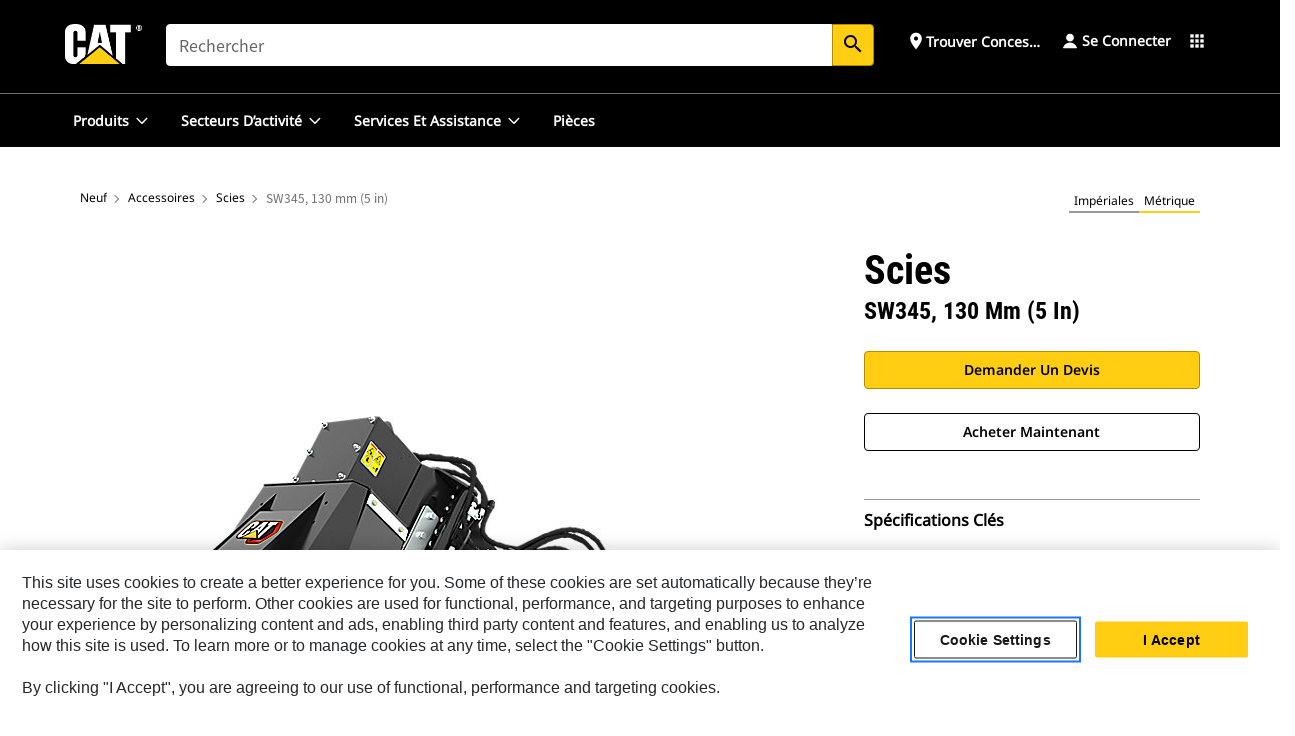

--- FILE ---
content_type: text/html; charset=UTF-8
request_url: https://www.cat.com/fr_FR/products/new/attachments/saws/wheel-saws/103006.html
body_size: 36563
content:



<!DOCTYPE HTML>
<html lang="fr" xml:lang="fr">
    <head>
    <meta charset="UTF-8"/>
    <meta name="template" content="deg---product-landing-editable"/>
    

    
    
<link rel="stylesheet" href="/etc.clientlibs/deg/clientlibs/clientlib-dependencies.min.5d18fc177c2b9da2d8bc26f6a27fdd3a.css" type="text/css">
<script src="/etc.clientlibs/deg/clientlibs/clientlib-dependencies.min.286dfe7535423ed2ce29b91a17eb06a0.js"></script>





    
<link rel="stylesheet" href="/etc.clientlibs/deg/clientlibs/clientlib-base.min.5fb08e70ae09c09eae1424748a2868d0.css" type="text/css">








    
    
    

    

    
    
    

    

<!-- START Custom code-->


<!-- OneTrust Cookies Consent Notice start -->
<script id="otDomainScript" src="https://cdn.cookielaw.org/scripttemplates/otSDKStub.js" type="text/javascript" charset="UTF-8" data-domain-script="6b32398a-3e80-4329-b54b-c689861a9fe9"></script>
<script type="text/javascript">function OptanonWrapper() { }</script>
<!-- OneTrust Cookies Consent Notice end -->

<!-- OneTrust Cookies Check Start -->
<script>
	var otDomainScript = document.getElementById("otDomainScript").getAttribute("data-domain-script");

	if (otDomainScript.includes("-test")) {
		document.cookie = "OptanonConsent=;domain=.cat.com;path=/;expires=Thu, 01 Jan 1970 00:00:00 GMT";
		document.cookie = "OptanonAlertBoxClosed=;domain=.cat.com;path=/;expires=Thu, 01 Jan 1970 00:00:00 GMT";
		document.cookie = "OptanonConsent=;domain=.caterpillar.com;path=/;expires=Thu, 01 Jan 1970 00:00:00 GMT";
		document.cookie = "OptanonAlertBoxClosed=;domain=.caterpillar.com;path=/;expires=Thu, 01 Jan 1970 00:00:00 GMT";
		document.cookie = "OptanonConsent=;domain=.fgwilson.com;path=/;expires=Thu, 01 Jan 1970 00:00:00 GMT";
		document.cookie = "OptanonAlertBoxClosed=;domain=.fgwilson.com;path=/;expires=Thu, 01 Jan 1970 00:00:00 GMT";
		document.cookie = "OptanonConsent=;domain=.mak-catmarine.com;path=/;expires=Thu, 01 Jan 1970 00:00:00 GMT";
		document.cookie = "OptanonAlertBoxClosed=;domain=.mak-catmarine.com;path=/;expires=Thu, 01 Jan 1970 00:00:00 GMT";
		document.cookie = "OptanonConsent=;domain=.perkins.com;path=/;expires=Thu, 01 Jan 1970 00:00:00 GMT";
		document.cookie = "OptanonAlertBoxClosed=;domain=.perkins.com;path=/;expires=Thu, 01 Jan 1970 00:00:00 GMT";
		document.cookie = "OptanonConsent=;domain=.progressrail.com;path=/;expires=Thu, 01 Jan 1970 00:00:00 GMT";
		document.cookie = "OptanonAlertBoxClosed=;domain=.progressrail.com;path=/;expires=Thu, 01 Jan 1970 00:00:00 GMT";
		document.cookie = "OptanonConsent=;domain=.solarturbines.com;path=/;expires=Thu, 01 Jan 1970 00:00:00 GMT";
		document.cookie = "OptanonAlertBoxClosed=;domain=.solarturbines.com;path=/;expires=Thu, 01 Jan 1970 00:00:00 GMT";
		document.cookie = "OptanonConsent=;domain=.spmoilandgas.com;path=/;expires=Thu, 01 Jan 1970 00:00:00 GMT";
		document.cookie = "OptanonAlertBoxClosed=;domain=.spmoilandgas.com;path=/;expires=Thu, 01 Jan 1970 00:00:00 GMT";
		document.cookie = "OptanonConsent=;domain=.tangentenergy.com;path=/;expires=Thu, 01 Jan 1970 00:00:00 GMT";
		document.cookie = "OptanonAlertBoxClosed=;domain=.tangentenergy.com;path=/;expires=Thu, 01 Jan 1970 00:00:00 GMT";
		document.cookie = "OptanonConsent=;domain=.pecktech.com;path=/;expires=Thu, 01 Jan 1970 00:00:00 GMT";
		document.cookie = "OptanonAlertBoxClosed=;domain=.pecktech.com;path=/;expires=Thu, 01 Jan 1970 00:00:00 GMT";
		document.cookie = "OptanonConsent=;domain=.anchorcoupling.com;path=/;expires=Thu, 01 Jan 1970 00:00:00 GMT";
		document.cookie = "OptanonAlertBoxClosed=;domain=.anchorcoupling.com;path=/;expires=Thu, 01 Jan 1970 00:00:00 GMT";
		document.cookie = "OptanonConsent=;domain=.anchorfluidsystems.com;path=/;expires=Thu, 01 Jan 1970 00:00:00 GMT";
		document.cookie = "OptanonAlertBoxClosed=;domain=.anchorfluidsystems.com;path=/;expires=Thu, 01 Jan 1970 00:00:00 GMT";
		document.cookie = "OptanonConsent=;domain=.catrentalstore.com;path=/;expires=Thu, 01 Jan 1970 00:00:00 GMT";
		document.cookie = "OptanonAlertBoxClosed=;domain=.catrentalstore.com;path=/;expires=Thu, 01 Jan 1970 00:00:00 GMT";
		document.cookie = "OptanonConsent=;domain=.catdealer.com;path=/;expires=Thu, 01 Jan 1970 00:00:00 GMT";
		document.cookie = "OptanonAlertBoxClosed=;domain=.catdealer.com;path=/;expires=Thu, 01 Jan 1970 00:00:00 GMT";
	}
</script>
<!-- OneTrust Cookies Check End -->


<!-- ue2laempublishaserverp02 -->



		
<meta name="site_category" content="Produits"/>
<meta http-equiv="X-UA-Compatible" content="IE=edge,chrome=1"/>

<script>
	var currentPage = "/content/catdotcom/fr_FR/products/new/attachments/saws/wheel-saws/103006",isPerkins = 'false', isCatdotcom = 'false';
    window._cat_drl_loc_sev_url = "";
    window._cat_drl_loc_search_dist = "";
    window._cat_drl_loc_max_results = "";
	window._addPath_vanity = "";
	window.defaultUnitType = "metric";
		window._cat_drl_loc_app_id = "";
    window._cat_drl_loc_app_url = "";
    window._bing_key= "As3LWGxakhWXqIL6M3BBWFqEZn9J2XDgt9H9oCm1qcTxWnRV2wp_cityZM0UuOOf";	
    window._helios_dls_url = "api.cat.com";
    if(currentPage.indexOf("/content/wwwperkins") === 0){
    	isPerkins='true';
    }
	if (currentPage.indexOf("/content/catdotcom") === 0) {
    	isCatdotcom = 'true';
	} 
    var currentLocaleString = "fr_FR";
	Granite.I18n.setLocale(currentLocaleString);
</script>

<script>
    // Added method to fetch the cookie value (needed for Datalayer push on page load)
    function getCookieVal(name){
        var arr = null,
            reg = new RegExp('(^| )' + name + '=([^;]+)');
        if(arr = document.cookie.match(reg)){
            return unescape(arr[2]);
        } else {
            return null;
        }
    }

    var catRecId = '',
        loginId = '',
        userGAInfo = '';

	var dataLayer = window.dataLayer || [],
	  siteID = 'catDotCom' == "" ? null : 'catDotCom',
	  templateID = 'deg---product-landing-editable' == "" ? null : 'deg---product-landing-editable',
	  templateBase = 'deg' == "" ? null : 'deg',
	  adiBu = 'BCP' == "" ? null : 'BCP',
	  adiApp = '' == "" ? null : '',
	  adiInd = '' == "" ? null : '',
	  adiAud = '' == "" ? null : '',
	  adiAudgoal = '' == "" ? null : '',
	  adiPripgkpi = '' == "" ? null : '',
	  adiSecpgkpi = '' == "" ? null : '',
	  dealerCode = '' == "" ? null : '',
	  dealerName = '' == "" ? null : '',
	  lastPublishedDate = '2025-10-24T01:46:41.495-05:00' == "" ? null : '2025-10-24T01:46:41.495-05:00',
	  b2cDataLayerFlag = true,
	  campaignFlag = false;

	var favDealer = JSON.parse(localStorage.getItem("favorite_dealer"));
	var dealerId = null,
		dealerCode = null,
		dealerName = null,
		dealerLocationName = null;
	if(favDealer) {
		dealerId = favDealer.dealerId;
		dealerCode = favDealer.ecommerceDealerCode;
		dealerName = favDealer.dealerName;
		dealerLocationName = favDealer.dealerLocationName;
	}

	// Get the RecId, loginId and GAInfo from the cookie

		loginId = null != getCookieVal('CWSID') ? getCookieVal('CWSID') : '';
		catRecId = null != getCookieVal('RECID') ? getCookieVal('RECID') : '';

        dataLayer.push({
            'catRecId': catRecId,
            'loginId': loginId
        });

		includeGAInfoDatalayerValues();

	function includeGAInfoDatalayerValues(){
			if((typeof isPingAccessEnabledFlag !== 'undefined' && isPingAccessEnabledFlag) ||
			   (typeof isGAInfoEnabledFlag !== 'undefined' && isGAInfoEnabledFlag)) {

				userGAInfo = null != getCookieVal('GAInfo') ? JSON.parse(getCookieVal('GAInfo')) : '';

					dataLayer.push({
                        'affClass': userGAInfo.affClass,
                        'affCode': userGAInfo.affCode,
                        'affiliationOrgCode': userGAInfo.affiliationOrgCode,
                        'hem': userGAInfo.hem,
                    })
			}
	}
        var serial_code_url = new URL(window.location.href);
        var serial_code = serial_code_url.searchParams.get("serial_number");

        var isPdp = true;
		var isPcp = false;
		var isPfp = true;
		var isPsfp = true;

		if(isPfp || isPsfp){
        		adiBu = '';
			    adiBu = (!adiBu || adiBu === "null") ? null : adiBu;
                 } 

		var adiContTypeValue = null;

		if(isPdp || isPcp || isPfp || isPsfp){
			adiContTypeValue = "awareness | engagement | consideration | lead gen";
		} else {
			adiContTypeValue = '' == "" ? null : '';
		}

	dataLayer.push({
		'zipCode': sessionStorage.getItem('bcpZip'),
		'siteID': siteID,
        'dealerId' : dealerId,
        'dealerCode' : dealerCode,
        'dealerName' : dealerName,
        'dealerLocationName' : dealerLocationName,
		'templateID': templateID,
		'templateBase': templateBase,
		'adiBu'	: adiBu,
		'adiApp' : adiApp,
		'adiContType' : adiContTypeValue,
		'adiInd' : adiInd,
		'adiAud' : adiAud,
        'adiAudgoal' : adiAudgoal,
        'adiPripgkpi' : adiPripgkpi,
        'adiSecpgkpi' : adiSecpgkpi,
        'storeID' : dealerCode,
		'storeCode' : dealerCode,
		'storeName' : dealerName,
		'lastPubDate' : lastPublishedDate,
		'campaignFlag' : campaignFlag,
                'serialNumber' : serial_code
      	});
	if(b2cDataLayerFlag){
	    if(getCookieVal('li_aemgainfo')){
	        var aemgainfo = JSON.parse(getCookieVal('li_aemgainfo'));
	        var dataLayer = window.dataLayer || [];
	        dataLayer.push({
	            'event':'b2cloaded',
	            'companyID' : aemgainfo.companyID,
	            'hem' : aemgainfo.hem,
	            'loginID' : aemgainfo.loginID,
	            'catRecId' : aemgainfo.catRecId,
	            'affClass' : aemgainfo.affClass,
	            'affCode' : aemgainfo.affCode,
	            'b2cdealerCode' : aemgainfo.b2cdealerCode,
	            'topLvlOrgCode' : aemgainfo.topLvlOrgCode,
	            'b2cObjectID' : aemgainfo.b2cObjectID,
	            'b2cUserType' : aemgainfo.b2cUserType
	        })
	    }
	    else{
	    	document.cookie = 'li_aemgainfo = {"companyID":"","hem":"","loginID":"","catRecId":"","affClass":"","affCode":"","b2cdealerCode":"","topLvlOrgCode":"","b2cObjectID":"","b2cUserType":""}'+ '; path=/; Secure; SameSite=Lax';
	        var dataLayer = window.dataLayer || [];
	        dataLayer.push({
	            'event':'b2cloaded',
	            'companyID' : "",
	            'hem' : "",
	            'loginID' : "",
	            'catRecId' : "",
	            'affClass' : "",
	            'affCode' : "",
	            'b2cdealerCode' : "",
	            'topLvlOrgCode' : "",
	            'b2cObjectID' : "",
	            'b2cUserType' : ""
	        })
	    }
		
	}

</script>

<!-- Google Tag Manager -->
<script>(function(w,d,s,l,i){w[l]=w[l]||[];w[l].push({'gtm.start':
new Date().getTime(),event:'gtm.js'});var f=d.getElementsByTagName(s)[0],
j=d.createElement(s),dl=l!='dataLayer'?'&l='+l:'';j.async=true;j.src=
'//www.googletagmanager.com/gtm.js?id='+i+dl;f.parentNode.insertBefore(j,f);
})(window,document,'script','dataLayer','GTM-5JB4X4');</script>
<!-- End Google Tag Manager -->

<meta name="viewport" content="width=device-width, initial-scale=1.0"/>
<meta name="keywords" content="&lt; 20 بوصة |&lt; 508 مم, SW345, 130 mm (5 in), 125 لترًا دقيقة (33 جالونًا في الدقيقة), new"/>
<meta name="twitter:card" content="summary_large_image"/>




<!-- Open Group tagging : Social network (OpenGraph) metatag values -->



<meta property="og:site_name" content="https://www.cat.com/fr_FR/products/new/attachments/saws/wheel-saws/103006.html"/>



<!-- Page Tag list -->

	
		<meta name="product_line" content="Produits^Accessoires^Scies^Scies circulaires^SW345, 130 mm (5 in)"/>
    
		<meta name="industries_applications" content="Secteurs et applications^Profondeur de coupe maximale^&lt; 20 in , &lt; 508 mm|Secteurs et applications^Plage de débit hydraulique requise^125 l min (33 US gal min)"/>
    
		<meta name="acquisition_type" content="acquisition_type^new"/>
    

<!-- Blog Tag list -->

	
		<meta name="b_tags_product_line" content="Produits^Accessoires^Scies^Scies circulaires^SW345, 130 mm (5 in)"/>
    
		<meta name="b_tags_industries_applications" content="Secteurs et applications^Profondeur de coupe maximale^&lt; 20 in , &lt; 508 mm|Secteurs et applications^Plage de débit hydraulique requise^125 l min (33 US gal min)"/>
    
		<meta name="b_tags_acquisition_type" content="acquisition_type^new"/>
    

<!-- Blog Tag list End -->

<!-- Published Date to metatag for blogCards -->



	<link rel="shortcut icon" type="image/vnd.microsoft.icon" href='/content/dam/favicons/Favicon.png'/>



	<link rel="apple-touch-icon-precomposed" sizes="57x57" href='/content/dam/favicons/catdotcomFavicon.png/_jcr_content/renditions/cq5dam.thumbnail.57.57.png'/>
	<link rel="apple-touch-icon-precomposed" sizes="72x72" href='/content/dam/favicons/catdotcomFavicon.png/_jcr_content/renditions/cq5dam.thumbnail.72.72.png'/>
	<link rel="apple-touch-icon-precomposed" sizes="114x114" href='/content/dam/favicons/catdotcomFavicon.png/_jcr_content/renditions/cq5dam.thumbnail.114.114.png'/>
	<link rel="apple-touch-icon-precomposed" sizes="144x144" href='/content/dam/favicons/catdotcomFavicon.png/_jcr_content/renditions/cq5dam.thumbnail.144.144.png'/>


<meta name="description" content="Idéale pour couper des morceaux d'asphalte et des joints de dilatation de routes, ainsi que pour ouvrir des tranchées pour les travaux publics."/>




    
    

    
    
    
    



<title>SW345, 130 mm (5 in) Scies circulaires | Cat | Caterpillar</title>
<link rel="canonical" href='https://www.cat.com/fr_FR/products/new/attachments/saws/wheel-saws/103006.html'/>    
<link rel="stylesheet" href="/content/catdotcom/fr_FR/products/new/attachments/saws/wheel-saws/103006/_jcr_content.editable-whitelabel-v2.css"/>
</head>
    <body class="page basicpage auth" data-offset="84">
        
        
            

<!-- Google Tag Manager (noscript) -->
<noscript><iframe src="//www.googletagmanager.com/ns.html?id=GTM-5JB4X4" height="0" width="0" style="display:none;visibility:hidden"></iframe></noscript>
<!-- End Google Tag Manager (noscript) -->
            



            


<div class="root responsivegrid">


<div class="aem-Grid aem-Grid--12 aem-Grid--default--12 ">
    
    <div class="inheritedExperienceFragment experiencefragment aem-GridColumn aem-GridColumn--default--12">

    
    

    



<div class="xf-content-height">
    


<div class="aem-Grid aem-Grid--12 aem-Grid--default--12 ">
    
    <div class="cookie aem-GridColumn aem-GridColumn--default--12">








    
    
<link rel="stylesheet" href="/etc.clientlibs/deg/components/content/general/cookie/v3/cookie/clientlibs/site.min.69e5ada82fd8961440a6019cea9f98b0.css" type="text/css">



    
    
<script src="/etc.clientlibs/deg/components/content/general/cookie/v3/cookie/clientlibs/site.min.d6bb5a271a50721dc8913a051877eb51.js"></script>





<div class="ot-cookie-banner" style="display:none;">
    
        <input type="hidden" id="locale-page-publish" value="fr_FR"/>
    

    
</div></div>
<div class="header aem-GridColumn aem-GridColumn--default--12">
<!-- HTML  -->


<div class="skip-to-content">
  <a class="skip-to-content-link" href="#mainContent">Skip to main content</a>
</div>

<div class="skip-search-crawl d-print-none">
  <header class="mega--nav tfn header auth-track">
    
    
    
    
    
    
    
    
    
    <input type="hidden" id="exp-fragment-resource" data-azure-path="/content/catdotcom/fr_FR/products/new/attachments/saws/wheel-saws/103006"/>
    <div style="display: none;" id="isDealer"></div>
    <div style="display: none;" id="dealerPage" data-dealerPage="/content/catdotcom/fr_FR/support/dealer-locator.html"></div>

    <div class="container container--mega-nav">
      <div class="row">
        <input hidden id="showSearch" value="true"/>
        <input hidden id="showAdvanceSearch" value="false"/>
        <div class="col header-container">
          
          



<a href="#" onclick="" class="menu-toggle" data-open-label="menu" data-close-label="close" aria-label="Menu" style="display: none;"><span></span></a>
<a href="/fr_FR.html" class="logo">
	<picture>
              <source media="(min-width: 1023px)" srcset="https://s7d2.scene7.com/is/image/Caterpillar/CM20160629-33279-63115?fmt= png-alpha"/>
              <img src="https://s7d2.scene7.com/is/image/Caterpillar/CM20160629-33279-63115?fmt=%20png-alpha" alt="CAT LOGO"/>
              <img class="logo--print" src="https://s7d2.scene7.com/is/image/Caterpillar/CM20160629-33279-63115?fmt=%20png-alpha" alt="CAT LOGO"/>
	</picture>
</a>


    


          
            
            
            
              <div class="search-wrap open header-middle">
                


	
	
    
<link rel="stylesheet" href="/etc.clientlibs/deg/components/structure/search/v2/search/clientlibs/site.min.7ea43d628062d274409239af092e2700.css" type="text/css">
<link rel="stylesheet" href="/etc.clientlibs/deg/components/structure/search/v1/search/clientlibs/site.min.7ea43d628062d274409239af092e2700.css" type="text/css">



	
	<form action="/fr_FR/search/search-results.html" class="search-inner search siteSearchForm" id="search" name="search" method="GET">
		<!-- <i class="material-icons" id="siteSearchForm_search_icon">search</i> -->
		<label for="searchInput" class="sr-only">Search</label>
		
		
			<input type="search" class="input-large search-input" id="searchInput" name="search" placeholder="Rechercher" autocomplete="off" onkeyup="newCatdotcomSearchAutoSuggestHeader(this, 'search');"/>
		
		

		<input type="hidden" name="pagePath" id="pagePath" value="/content/catdotcom/fr_FR/products/new/attachments/saws/wheel-saws/103006"/>
		<input type="hidden" id="newSearchEnabled" value="true"/>

		
		<button type="submit" class="button button-primary button-sm global-search-btn" aria-label="Rechercher"><i class="material-icons" id="siteSearchForm_search_icon">search</i></button>
		<!-- <a href="#" onclick="" class="search-close">&#215;</a> -->
		<div id="searchsearchInputSuggBox" class="suggestionBox col-7 col-lg-10 col-md-8 col-sm-6 col-xs-6" style="display:none">
			
				<div class="suggestionBoxSearchHeader" style="display:none">
					<div class="suggestionBoxHeading">MOTS-CLÉS SUGGÉRÉS</div>
					<div id="SuggKeywordsHeader">
					</div>
				</div>
				<div class="suggestionBoxSearchHeader" style="display:none">
					<div class="suggestionBoxHeading">PRODUITS SUGGÉRÉS</div>
					<div id="SuggProductsHeader">
					</div>
				</div>
				<div class="suggestionBoxSearchHeader" style="display:none">
					<div class="suggestionBoxHeading">CONTENU SUGGÉRÉ</div>
					<div id="SuggCategoriesHeader">
					</div>
				</div>
			
			<!-- end existing aem autosuggest -->
		</div>
	</form>


    

              </div>
            
          
          <ul class="utility--links">
            
            </li>
            
            
              <a class="logged-in-mobile-icon my-account-loggedin-mobile myaccount-welcome" href="#" role="button" data-account-drawer="mega-accountlinks" aria-label="account" style="display: none;" data-toggle="modal" data-target="#my-account__modal--logged-in-mob">
                <i class="material-icons person" aria-hidden="true">person</i><i class="material-icons clear" style="display: none;" aria-hidden="true">clear</i>
              </a>
              <a class="logged-in-mobile-icon my-account-default my-account-default-mobile" href="#" role="button" data-account-drawer="mega-accountlinks-default" data-toggle="modal" data-target="#my-account__modal--default-mob">
                <i class="material-icons person" aria-hidden="true">person</i><i class="material-icons clear" style="display: none;" aria-hidden="true">clear</i>
              </a>
            

            
            



	<div class="tfn floating-system-notification">
		
		<!-- same example as above but showing a single component system message success -->
		<div class="container" id="floating-success-notification">
			<div class="system-notification-holder">
				<div class="notification-message success">
					<div class="icon-holder">
						<i class="material-icons" id="floating-success-material-icon" aria-hidden="true"></i>
					</div>
					<div class="content-holder">
						<a tabindex="0" onclick="" class="close" aria-label="close notification"><i class="material-icons">close</i></a>
						<p class="title" id="floating-success-message-title"></p>
						<p class="info" id="floating-success-message"></p>
						<div class="action-holder">
							<a href="" class="action action-close">OK</a>
						</div>
					</div>
				</div>
			</div>
		</div>
		
		
			<div class="tfn unit-metric-notification hide" id="b2cErrorNotif">
				<div class="container">
					<div class="unit-metric-notification-holder">
						<div class="notification-message error visible">
							<div class="icon-holder">
								<i class="material-icons" aria-hidden="true">warning</i>
							</div>
							<div class="content-holder">
								<a tabindex="0" onclick="" class="close" aria-label="close notification"><i class="material-icons">close</i></a>
								<p class="info"></p>
							</div>
						</div>
					</div>
				</div>
			</div>
		
	</div>


    




    
<script src="/etc.clientlibs/deg/components/structure/systemNotifications/v2/systemNotifications/clientlibs/site.min.22dcd70176acc76915ecea61df23ab0b.js"></script>



            
            
              
                <li class="utility--links__find-dealer findDealer auth-track">
                  <!-- link before dealer chosen -->
                   <a href="#" role="button" class="show-label" data-toggle="modal" data-target="#launch-this-modal-window12" id="utility_links_findDealer_place" style="">
                      <i class="material-icons" id="utility_links_findDealer_place_icon" aria-hidden="true">place</i><span>
                        Trouver concessionnaire
                        
                      </span>
                    </a> 
                   <!-- link after dealer chosen -->
                  <div class="drop--menu">
                    <a href="#" role="button" class="dropdown-button show-label dealer-info__show-abel" id="utility_links_dropdown_btn_place" style=""></a>
                    <ul class="menu--content" role="dialog" aria-modal="true" aria-labelledby="directionDialogTitle">
                      <li><a href="#" role="button" class="close">&#215;</a></li>
                      <li class="dealer--info">
                        <p id="directionDialogTitle" class="title" aria-level="3" role="heading" data-dealer-code=""></p>
                        <button type="button" aria-hidden="false" class="close" data-dismiss="modal" aria-label="Close">
                          <span aria-hidden="true">&times;</span>
                        </button> <!-- <p class="time">Open Till 5PM</p> -->
                        <hr aria-hidden="true"/>
                        <p class="dealer-address"></p> <a role="button" href="" class="cat-follow fav-dealer-direction" onclick="getFavDealerDirection(event,this);">Itinéraire</a> <a role="button" class="cat-follow fav-dealer-info-follow" href="#" data-toggle="modal" data-target="#launch-this-modal-window12">Détails du concessionnaire</a>
                        <hr/> <a class="button button-tertiary find-dealer-follow" role="button" href="#" data-toggle="modal" data-target="#launch-this-modal-window12">Trouver un autre concessionnaire</a>
                      </li>
                    </ul>
                  </div>
                </li>
              
            

            


            
            

    
    

    <!-- My Account - Default -->
    

    <!-- Default - Desktop view -->
    
        <li class="utility--links__dropdown my-account-default my-account-default-desktop utility--links__account" data-b2c-version="true">
            <div class="drop--menu">
                <a href="#" class="newAccount" role="button" data-toggle="modal" data-target="#my-account__modal-default" aria-label="Se connecter">
                    <div class="account-header-section">
                        <svg class="my-account-icon" xmlns="http://www.w3.org/2000/svg" width="16" height="16" viewBox="0 0 16 16" fill="none">
                            <path d="M8.00008 0.736694C5.85629 0.736694 4.11841 2.47458 4.11841 4.61836C4.11841 6.76215 5.85629 8.50003 8.00008 8.50003C10.1439 8.50003 11.8817 6.76215 11.8817 4.61836C11.8817 2.47458 10.1439 0.736694 8.00008 0.736694Z" fill="white"/>
                            <path d="M7.99995 9.57263C6.46353 9.57263 4.9668 10.0605 3.72555 10.966C2.48429 11.8715 1.56264 13.1477 1.09347 14.6107C1.04469 14.7628 1.07151 14.9291 1.16564 15.0581C1.25976 15.1871 1.40987 15.2634 1.56958 15.2634H14.4303C14.59 15.2634 14.7401 15.1871 14.8343 15.0581C14.9284 14.9291 14.9552 14.7628 14.9064 14.6107C14.4373 13.1477 13.5156 11.8715 12.2744 10.966C11.0331 10.0605 9.53637 9.57263 7.99995 9.57263Z" fill="white"/>
                        </svg>
                        <span class="account-name"><div>Se connecter</div></span>
                    </div>
                </a>
                <!-- Default Modal - Desktop view -->
                <div class="modal fade auth small full-inner my-account__modal" id="my-account__modal-default" tabindex="-1" role="dialog" aria-labelledby="my-account Modal" aria-hidden="true">
                    <div class="modal-dialog my-account__content">
                        <div class="modal-content">
                            <div class="modal-header my-account__header">
                                <span class="modal-title my-account__title" id="my-account">Compte</span>
                                <button type="button" class="close my-account__close-btn" data-dismiss="modal" aria-label="Close">
				 <span class="my-account__closeIcon"><svg xmlns="http://www.w3.org/2000/svg" width="32" height="32" viewBox="0 0 32 32" fill="none">
								<path d="M21.185 11.5317C21.3829 11.3338 21.3829 11.013 21.185 10.8151C20.9872 10.6173 20.6664 10.6173 20.4685 10.8151L16.0001 15.2836L11.5317 10.8151C11.3338 10.6173 11.013 10.6173 10.8151 10.8151C10.6173 11.013 10.6173 11.3338 10.8151 11.5317L15.2836 16.0001L10.8151 20.4685C10.6173 20.6664 10.6173 20.9872 10.8151 21.185C11.013 21.3829 11.3338 21.3829 11.5317 21.185L16.0001 16.7166L20.4685 21.185C20.6664 21.3829 20.9872 21.3829 21.185 21.185C21.3829 20.9872 21.3829 20.6664 21.185 20.4685L16.7166 16.0001L21.185 11.5317Z" fill="#3F3F3F"/>
							 </svg></span>
                                </button>
                            </div>
                            <div class="modal-body my-account__body">
                                <div class="my-account-buttons">
                                    <a href="/fr_FR/account/login.html" class="button button-primary header-buttons" role="button" aria-label="Sign In to your account">
                                        Se connecter
                                    </a>
                                    <a href="/fr_FR/account/register.html" class="button button-secondary header-buttons" role="button" aria-label="Create account">
                                        Créer un compte
                                    </a>
                                </div>
                                <div class="my-account-section">
                                    <p><b>Un compte. Tout Cat.</b></p>
<p>Votre compte Caterpillar est l'unique compte que vous utilisez pour vous connecter et choisir des services et des applications que nous proposons. Recherchez des pièces et des machines en ligne, gérez votre parc, devenez mobile, et bien plus.</p>

                                </div>
                                <hr class='links-separator'/>
                                
                            </div>
                            <div class="modal-footer my-account__footer">
                                <div class="modal-footer__full-width-container">
                                    <button class="button button-tertiary" type="button" data-dismiss="modal" aria-label="Close">Close
                                    </button>
                                </div>
                            </div>
                        </div>
                    </div>
                </div>
            </div>
        </li>
    

    <!-- My Account - LoggedIn -->
    

    <!-- LoggedIn - Desktop view -->
    
        <li class="utility--links__dropdown my-account-loggedin utility--links__account" style="display: none;">
            <div class="drop--menu">
                <a href="#" class="newAccount" role="button" data-toggle="modal" data-target="#my-account__modal--logged-in">
                    <div class="account-header-section">
                        <svg class="my-account-icon" xmlns="http://www.w3.org/2000/svg" width="16" height="16" viewBox="0 0 16 16" fill="none">
                            <path d="M8.00008 0.736694C5.85629 0.736694 4.11841 2.47458 4.11841 4.61836C4.11841 6.76215 5.85629 8.50003 8.00008 8.50003C10.1439 8.50003 11.8817 6.76215 11.8817 4.61836C11.8817 2.47458 10.1439 0.736694 8.00008 0.736694Z" fill="white"/>
                            <path d="M7.99995 9.57263C6.46353 9.57263 4.9668 10.0605 3.72555 10.966C2.48429 11.8715 1.56264 13.1477 1.09347 14.6107C1.04469 14.7628 1.07151 14.9291 1.16564 15.0581C1.25976 15.1871 1.40987 15.2634 1.56958 15.2634H14.4303C14.59 15.2634 14.7401 15.1871 14.8343 15.0581C14.9284 14.9291 14.9552 14.7628 14.9064 14.6107C14.4373 13.1477 13.5156 11.8715 12.2744 10.966C11.0331 10.0605 9.53637 9.57263 7.99995 9.57263Z" fill="white"/>
                        </svg>
                        <span class="account-name myaccount-welcome"></span>
                    </div>
                </a>
                <!-- LoggedIn Modal - Desktop view -->
                <div class="modal fade auth small full-inner my-account__modal" id="my-account__modal--logged-in" tabindex="-1" role="dialog" aria-labelledby="my-account Modal" aria-hidden="true">
                    <div class="modal-dialog my-account__content">
                        <div class="modal-content">
                            <div class="modal-header my-account__header">
                                <span class="modal-title my-account__title" id="my-account"></span>
                                <button type="button" class="close my-account__close-btn" data-dismiss="modal" aria-label="Close">
                                    <svg xmlns="http://www.w3.org/2000/svg" width="32" height="32" viewBox="0 0 32 32" fill="none">
                                        <path d="M21.185 11.5317C21.3829 11.3338 21.3829 11.013 21.185 10.8151C20.9872 10.6173 20.6664 10.6173 20.4685 10.8151L16.0001 15.2836L11.5317 10.8151C11.3338 10.6173 11.013 10.6173 10.8151 10.8151C10.6173 11.013 10.6173 11.3338 10.8151 11.5317L15.2836 16.0001L10.8151 20.4685C10.6173 20.6664 10.6173 20.9872 10.8151 21.185C11.013 21.3829 11.3338 21.3829 11.5317 21.185L16.0001 16.7166L20.4685 21.185C20.6664 21.3829 20.9872 21.3829 21.185 21.185C21.3829 20.9872 21.3829 20.6664 21.185 20.4685L16.7166 16.0001L21.185 11.5317Z" fill="#3F3F3F"/>
                                    </svg>
                                </button>
                            </div>
                            <div class="modal-body my-account__body">
                                <div class="account-dashboard-section">
                                    <div class="account-dashboard-header-section tertiary-nav-links-container">
                                        <ul class="account-section-links tertiary-nav-links-list">
                                            <li>
                                                <a href="/fr_FR/account/myaccount/account-information.html" class="account-dashboard-section-links-li tertiary-nav-link">
                                                    Informations sur le compte
                                                </a>
                                            </li>
                                        </ul>
<ul class="account-section-links tertiary-nav-links-list">
                                            <li>
                                                <a href="/fr_FR/account/myaccount/site-settings.html" class="account-dashboard-section-links-li tertiary-nav-link">
                                                    Paramètres du chantier
                                                </a>
                                            </li>
                                        </ul>
<ul class="account-section-links tertiary-nav-links-list">
                                            <li>
                                                <a href="/fr_FR/account/myaccount/security.html" class="account-dashboard-section-links-li tertiary-nav-link">
                                                    Sécurité
                                                </a>
                                            </li>
                                        </ul>

                                        <div class="my-account__signout">
                                            <a href="/fr_FR.html" class="account-signout">Se déconnecter</a>
                                        </div>
                                    </div>
                                </div>
                                <hr class='links-separator'/>
                                
                            </div>
                            <div class="modal-footer my-account__footer">
                                <div class="modal-footer__full-width-container">
                                    <button class="button button-tertiary" type="button" data-dismiss="modal" aria-label="Close">Close
                                    </button>
                                </div>
                            </div>
                        </div>
                    </div>
                </div>
            </div>
        </li>
    

            

              

            
    
	
	
	
		<li class="utility--links__sites waffle waffle-desktop">
			<div class="drop-menu">
				<a href="#" role="button" class="dropdown-button" id="utility_links_sites_apps" aria-label="Cat Applications Menu" data-toggle="modal" data-target="#mega-waffle__modal">
					<i class="material-icons" id="utility_links_sites_apps_icon" aria-hidden="true">apps</i>
				</a>
			</div>
		</li>
	
	
	<div class="modal fade auth small waffle__modal" id="mega-waffle__modal" role="dialog" aria-modal="true" aria-labelledby="waffleModalTitle" style="display: none;" tabindex="-1">
		<div class="modal-dialog waffle__content" role="document">
			<div class="modal-content">
				<!-- Header -->
				<div class="modal-header waffle__header">
					<h2 class="modal-title" id="waffleModalTitle" tabindex="-1">Applications Cat</h2>
					<button type="button" class="close waffle__closebtn" data-dismiss="modal" aria-label="close">
                        <span class="waffle__closeIcon" aria-hidden="true">
                            <svg xmlns="http://www.w3.org/2000/svg" width="16" height="16" viewBox="0 0 16 16" fill="none">
                                <path d="M13.1848 3.53141C13.3826 3.33355 13.3826 3.01276 13.1848 2.8149C12.9869 2.61704 12.6661 2.61704 12.4683 2.8149L7.99984 7.28333L3.53141 2.8149C3.33355 2.61704 3.01276 2.61704 2.8149 2.8149C2.61704 3.01276 2.61704 3.33355 2.8149 3.53141L7.28333 7.99984L2.8149 12.4683C2.61704 12.6661 2.61704 12.9869 2.8149 13.1848C3.01276 13.3826 3.33355 13.3826 3.53141 13.1848L7.99984 8.71635L12.4683 13.1848C12.6661 13.3826 12.9869 13.3826 13.1848 13.1848C13.3826 12.9869 13.3826 12.6661 13.1848 12.4683L8.71635 7.99984L13.1848 3.53141Z" fill="#3F3F3F"/>
                            </svg>
                        </span>
					</button>
				</div>
				<!-- Body -->
				<ul class="modal-body menu--content waffle__body" aria-hidden="true">
					<li class="waffle-item__block" role="none">
						<a href="https://www.cat.com/fr_FR.html" target="_blank">
							<div class="waffle-item__image">
								<img class="waffle-item__icon" src="https://s7d2.scene7.com/is/content/Caterpillar/CM20250912-bcc21-5690"/>
							</div>
							<div class="waffle-item__content">
								
									<h2 class="waffle-item__heading">Découvrir nos produits</h2>
								
								
									<p class="waffle-item__description">Parcourez tous les produits sur le site Cat.com</p>
								
								
									<p class="waffle-item__link" aria-hidden="true">https://www.cat.com/fr_FR.html</p>
								
							</div>
						</a>
					</li>
				
					<li class="waffle-item__block" role="none">
						<a href="https://shop.cat.com/ShopLandingPageView?storeId=11751&langId=-2" target="_blank">
							<div class="waffle-item__image">
								<img class="waffle-item__icon" src="https://s7d2.scene7.com/is/content/Caterpillar/CM20250912-aae1e-35ff1"/>
							</div>
							<div class="waffle-item__content">
								
									<h2 class="waffle-item__heading">Acheter en ligne</h2>
								
								
									<p class="waffle-item__description">Achetez des produits et plus auprès de notre famille de magasins en ligne</p>
								
								
									<p class="waffle-item__link" aria-hidden="true">https://shop.cat.com/ShopLandingPageView?storeId=11751&amp;langId=-2</p>
								
							</div>
						</a>
					</li>
				
					<li class="waffle-item__block" role="none">
						<a href="https://catused.cat.com/fr/" target="_blank">
							<div class="waffle-item__image">
								<img class="waffle-item__icon" src="https://s7d2.scene7.com/is/content/Caterpillar/CM20250912-11eaf-be440"/>
							</div>
							<div class="waffle-item__content">
								
									<h2 class="waffle-item__heading">Rechercher du matériel d&#39;occasion</h2>
								
								
									<p class="waffle-item__description">Achetez des produits d&#39;occasion certifiés</p>
								
								
									<p class="waffle-item__link" aria-hidden="true">https://catused.cat.com/fr/</p>
								
							</div>
						</a>
					</li>
				
					<li class="waffle-item__block" role="none">
						<a href="https://www.catrentalstore.com/fr_DZ/home.html" target="_blank">
							<div class="waffle-item__image">
								<img class="waffle-item__icon" src="https://s7d2.scene7.com/is/content/Caterpillar/CM20250912-146a3-46063"/>
							</div>
							<div class="waffle-item__content">
								
									<h2 class="waffle-item__heading">Louer des produits</h2>
								
								
									<p class="waffle-item__description">Trouvez des locations chez votre concessionnaire le plus proche</p>
								
								
									<p class="waffle-item__link" aria-hidden="true">https://www.catrentalstore.com/fr_DZ/home.html</p>
								
							</div>
						</a>
					</li>
				
					<li class="waffle-item__block" role="none">
						<a href="https://vl.cat.com/visionlink?ui_locales=fr-FR" target="_blank">
							<div class="waffle-item__image">
								<img class="waffle-item__icon" src="https://s7d2.scene7.com/is/content/Caterpillar/CM20250912-fb978-598c9"/>
							</div>
							<div class="waffle-item__content">
								
									<h2 class="waffle-item__heading">Gérer mon parc machines</h2>
								
								
									<p class="waffle-item__description">Gérez votre parc sur VisonLink</p>
								
								
									<p class="waffle-item__link" aria-hidden="true">https://vl.cat.com/visionlink?ui_locales=fr-FR</p>
								
							</div>
						</a>
					</li>
				
					<li class="waffle-item__block" role="none">
						<a href="https://www.cat.com/fr_FR/support/financing-protection.html" target="_blank">
							<div class="waffle-item__image">
								<img class="waffle-item__icon" src="https://s7d2.scene7.com/is/content/Caterpillar/CM20250912-134cb-c7f55"/>
							</div>
							<div class="waffle-item__content">
								
									<h2 class="waffle-item__heading">Consulter les solutions de financement</h2>
								
								
									<p class="waffle-item__description">Découvrez les options de financement sur Cat Financials</p>
								
								
									<p class="waffle-item__link" aria-hidden="true">https://www.cat.com/fr_FR/support/financing-protection.html</p>
								
							</div>
						</a>
					</li>
				</ul>
				<!-- Footer -->
				<div class="modal-footer waffle__footer">
					<div class="modal-footer__full-width-container">
						<button class="button button-tertiary" type="button" data-dismiss="modal" aria-label="Close">
							Close
						</button>
					</div>
				</div>
			</div>
		</div>
	</div>



            

              
              
          </ul>

        </div>
      </div>
    </div>
    
    <div class="container-fluid border"> </div>

    <div class="container container--mega-nav">
      
        <div class="row">
          <div class="col">
            <ul class="header-links">
            <li>
              <!-- <a href="#" target="_blank" onclick="" role="button" class="search-toggle search auth-track " aria-label="Rechercher" id="utility_links_search">
                   <i class="material-icons" id="utility_links_search_icon" aria-hidden="true">search</i><span class="utility_search">Search</span>
                 </a> -->
              <div class="search-wrap-mobile open">
                


	
	
    



	
	<form action="/fr_FR/search/search-results.html" class="search-inner search siteSearchForm" id="search" name="search" method="GET">
		<!-- <i class="material-icons" id="siteSearchForm_search_icon">search</i> -->
		<label for="searchInput" class="sr-only">Search</label>
		
		
			<input type="search" class="input-large search-input" id="searchInput" name="search" placeholder="Rechercher" autocomplete="off" onkeyup="newCatdotcomSearchAutoSuggestHeader(this, 'search');"/>
		
		

		<input type="hidden" name="pagePath" id="pagePath" value="/content/catdotcom/fr_FR/products/new/attachments/saws/wheel-saws/103006"/>
		<input type="hidden" id="newSearchEnabled" value="true"/>

		
		<button type="submit" class="button button-primary button-sm global-search-btn" aria-label="Rechercher"><i class="material-icons" id="siteSearchForm_search_icon">search</i></button>
		<!-- <a href="#" onclick="" class="search-close">&#215;</a> -->
		<div id="searchsearchInputSuggBox" class="suggestionBox col-7 col-lg-10 col-md-8 col-sm-6 col-xs-6" style="display:none">
			
				<div class="suggestionBoxSearchHeader" style="display:none">
					<div class="suggestionBoxHeading">MOTS-CLÉS SUGGÉRÉS</div>
					<div id="SuggKeywordsHeader">
					</div>
				</div>
				<div class="suggestionBoxSearchHeader" style="display:none">
					<div class="suggestionBoxHeading">PRODUITS SUGGÉRÉS</div>
					<div id="SuggProductsHeader">
					</div>
				</div>
				<div class="suggestionBoxSearchHeader" style="display:none">
					<div class="suggestionBoxHeading">CONTENU SUGGÉRÉ</div>
					<div id="SuggCategoriesHeader">
					</div>
				</div>
			
			<!-- end existing aem autosuggest -->
		</div>
	</form>


    

                <!-- <sly data-sly-resource="search.mobile.default" /> -->
              </div>

            </li>
            </ul>
      

          

    
    

    <!-- My Account - Default -->
    
        <!-- Default Modal - Mobile view -->
        <div class="modal fade auth small full-inner my-account__modal" id="my-account__modal--default-mob" tabindex="-1" role="dialog" aria-labelledby="my-account Modal" aria-hidden="true">
            <div class="modal-dialog my-account__content">
                <div class="modal-content">
                    <div class="modal-header my-account__header">
                        <span class="modal-title my-account__title" id="my-account">Compte</span>
                        <button type="button" class="close my-account__close-btn" data-dismiss="modal" aria-label="Close">
								<span class="my-account__closeIcon"><svg xmlns="http://www.w3.org/2000/svg" width="32" height="32" viewBox="0 0 32 32" fill="none">
								<path d="M21.185 11.5317C21.3829 11.3338 21.3829 11.013 21.185 10.8151C20.9872 10.6173 20.6664 10.6173 20.4685 10.8151L16.0001 15.2836L11.5317 10.8151C11.3338 10.6173 11.013 10.6173 10.8151 10.8151C10.6173 11.013 10.6173 11.3338 10.8151 11.5317L15.2836 16.0001L10.8151 20.4685C10.6173 20.6664 10.6173 20.9872 10.8151 21.185C11.013 21.3829 11.3338 21.3829 11.5317 21.185L16.0001 16.7166L20.4685 21.185C20.6664 21.3829 20.9872 21.3829 21.185 21.185C21.3829 20.9872 21.3829 20.6664 21.185 20.4685L16.7166 16.0001L21.185 11.5317Z" fill="#3F3F3F"/>
							 </svg></span>
                        </button>
                    </div>
                    <div class="modal-body my-account__body">
                        <div class="my-account-buttons">
                            <a href="/fr_FR/account/login.html" class="button button-primary header-buttons" role="button" aria-label="Sign In to your account">
                                Se connecter
                            </a>
                            <a href="/fr_FR/account/register.html" class="button button-secondary header-buttons" role="button" aria-label="Create account">
                                Créer un compte
                            </a>
                        </div>
                        <div class="my-account-section">
                            <p><b>Un compte. Tout Cat.</b></p>
<p>Votre compte Caterpillar est l'unique compte que vous utilisez pour vous connecter et choisir des services et des applications que nous proposons. Recherchez des pièces et des machines en ligne, gérez votre parc, devenez mobile, et bien plus.</p>

                        </div>
                        <hr class='links-separator'/>
                        
                    </div>
                    <div class="modal-footer my-account__footer">
                        <div class="modal-footer__full-width-container">
                            <button class="button button-tertiary" type="button" data-dismiss="modal" aria-label="Close">Close
                            </button>
                        </div>
                    </div>
                </div>
            </div>
        </div>
    

    <!-- Default - Desktop view -->
    

    <!-- My Account - LoggedIn -->
    
        <!-- LoggedIn person icon (this will be displayed for mobile only with Css) -->
        <!-- LoggedIn Modal - Mobile view -->
        <div class="modal fade auth small full-inner my-account__modal" id="my-account__modal--logged-in-mob" tabindex="-1" role="dialog" aria-labelledby="my-account Modal" aria-hidden="true">
            <div class="modal-dialog my-account__content">
                <div class="modal-content">
                    <div class="modal-header my-account__header">
                        <span class="modal-title my-account__title" id="my-account"></span>
                        <button type="button" class="close my-account__close-btn" data-dismiss="modal" aria-label="Close">
                            <svg xmlns="http://www.w3.org/2000/svg" width="32" height="32" viewBox="0 0 32 32" fill="none">
                                <path d="M21.185 11.5317C21.3829 11.3338 21.3829 11.013 21.185 10.8151C20.9872 10.6173 20.6664 10.6173 20.4685 10.8151L16.0001 15.2836L11.5317 10.8151C11.3338 10.6173 11.013 10.6173 10.8151 10.8151C10.6173 11.013 10.6173 11.3338 10.8151 11.5317L15.2836 16.0001L10.8151 20.4685C10.6173 20.6664 10.6173 20.9872 10.8151 21.185C11.013 21.3829 11.3338 21.3829 11.5317 21.185L16.0001 16.7166L20.4685 21.185C20.6664 21.3829 20.9872 21.3829 21.185 21.185C21.3829 20.9872 21.3829 20.6664 21.185 20.4685L16.7166 16.0001L21.185 11.5317Z" fill="#3F3F3F"/>
                            </svg>
                        </button>
                    </div>
                    <div class="modal-body my-account__body">
                        <div class="account-dashboard-section">
                            <div class="account-dashboard-header-section tertiary-nav-links-container">
                                <ul class="account-section-links tertiary-nav-links-list">
                                    <li>
                                        <a href="/fr_FR/account/myaccount/account-information.html" class="account-dashboard-section-links-li tertiary-nav-link">
                                            Informations sur le compte
                                        </a>
                                    </li>
                                </ul>
<ul class="account-section-links tertiary-nav-links-list">
                                    <li>
                                        <a href="/fr_FR/account/myaccount/site-settings.html" class="account-dashboard-section-links-li tertiary-nav-link">
                                            Paramètres du chantier
                                        </a>
                                    </li>
                                </ul>
<ul class="account-section-links tertiary-nav-links-list">
                                    <li>
                                        <a href="/fr_FR/account/myaccount/security.html" class="account-dashboard-section-links-li tertiary-nav-link">
                                            Sécurité
                                        </a>
                                    </li>
                                </ul>

                                <div class="my-account__signout">
                                    <a href="/fr_FR.html" class="account-signout">Se déconnecter</a>
                                </div>
                            </div>
                        </div>
                        <hr class='links-separator'/>
                        
                    </div>
                    <div class="modal-footer my-account__footer">
                        <div class="modal-footer__full-width-container">
                            <button class="button button-tertiary" type="button" data-dismiss="modal" aria-label="Close">Close
                            </button>
                        </div>
                    </div>
                </div>
            </div>
        </div>
    

    <!-- LoggedIn - Desktop view -->
    

          <div class="mega-mobile  ">
            <nav class="top--nav">
              <!-- setting class 'active' enables underline -->
              <ul class="header-links">
                <li>
                  
                  <a href="javascript:void(0)" role="button" class="toplink mobile-drawer" data-mega-drawer="mega-products">Produits
                    <span class="chevron" aria-label="Développer">
                      <svg xmlns="http://www.w3.org/2000/svg" width="16" role="button" aria-expanded="true" height="16" fill="currentColor" class="svg-chevron" viewBox="0 0 9 9">
                        <path d="m4.6725 6.635-2.655-2.667a.445.445 0 0 1 -.123-.304.4331.4331 0 0 1 .427-.439h.006a.447.447 0 0 1 .316.135l2.357 2.365 2.356-2.365a.458.458 0 0 1 .316-.135.433.433 0 0 1 .433.433v.006a.4189.4189 0 0 1 -.123.3l-2.655 2.671a.4451.4451 0 0 1 -.327.14.464.464 0 0 1 -.328-.14z">
                        </path>
                      </svg> </span> </a>
                  <!-- <div class="mega-drawer" id="mega-products" style="height: auto; overflow: visible; visibility: visible; display: block;"> -->
                  <div class="mega-drawer" id="mega-products">
                    <div class="inner">
                      <div class="container">
                        <div class="row">
                          <div class="col-lg-12 col-md-12 col-sm-12 mobile--header">
                            <a href="#" onclick="" class="mega--back">Produits</a>
                          </div>
                          <div class="col-lg-2 col-md-12 mobile--links">
                            <ul class="mega--sidelinks">
                              <li class="only-mobile"><a href="/fr_FR/products.html" data-mega-section="mega-products-all">Tous
 Produits</a></li>
                              <li><a href="" data-mega-section="mega-products-equipment" class="">Équipements</a></li>
<li><a href="" data-mega-section="mega-products-power-systems" class="">Production d&#39;énergie</a></li>
<li><a href="" data-mega-section="mega-products-attachments" class="">Accessoires</a></li>
<li><a href="" data-mega-section="mega-products-parts" class="">Pièces</a></li>

                            </ul>
                          </div>
                          <div class="col-lg-10 col-md-10 mobile--drawer">
                            <div class="mega--content open" id="mega-products-equipment">
                              <div class="row">
                                <div class="col-lg-12">
                                  <a href="/fr_FR/products/new/equipment.html" class="cat-follow mega--drawer-back mega--content__header">Équipements</a>
                                  <hr/>
                                </div>
                                <div class="col-lg-7">
                                  <ul class="link--cols three">
                                    <li class="only-mobile"><a href="/fr_FR/products/new/equipment.html" class="mega-nav-subheading">Tous
 Équipements</a></li>
                                    <li><a href="/fr_FR/products/new/equipment/skid-steer-and-compact-track-loaders.html">Chargeurs compacts rigides et chargeuses à chaînes compactes</a></li>
<li><a href="/fr_FR/products/new/equipment/track-loaders.html">Chargeuses à chaînes</a></li>
<li><a href="/fr_FR/products/new/equipment/backhoe-loaders.html">Chargeuses-pelleteuses</a></li>
<li><a href="/fr_FR/products/new/equipment/wheel-loaders.html">Chargeuses sur pneus</a></li>
<li><a href="/fr_FR/products/new/equipment/compactors.html">Compacteurs</a></li>
<li><a href="/fr_FR/products/new/equipment/wheel-tractor-scrapers.html">Décapeuses automotrices</a></li>
<li><a href="/fr_FR/products/new/equipment/draglines.html">Draglines</a></li>
<li><a href="/fr_FR/products/new/equipment/underground-hard-rock.html">Exploitation minière - Roche dure</a></li>
<li><a href="/fr_FR/products/new/equipment/asphalt-pavers.html">Finisseurs</a></li>
<li><a href="/fr_FR/products/new/equipment/drills.html">Foreuses</a></li>
<li><a href="/fr_FR/products/new/equipment/cold-planers.html">Fraiseuses de chaussée</a></li>
<li><a href="/fr_FR/products/new/equipment/motor-graders.html">Niveleuses</a></li>
<li><a href="/fr_FR/products/new/equipment/electric-rope-shovels.html">Pelles électriques à câbles</a></li>
<li><a href="/fr_FR/products/new/equipment/excavators.html">Pelles hydrauliques</a></li>
<li><a href="/fr_FR/products/new/equipment/hydraulic-mining-shovels.html">Pelles minières hydrauliques</a></li>
<li><a href="/fr_FR/products/new/equipment/material-handlers.html">Pelles pour manutention</a></li>
<li><a href="/fr_FR/products/new/equipment/road-reclaimers.html">Recycleuses de chaussée</a></li>
<li><a href="/fr_FR/products/new/equipment/articulated-trucks.html">Tombereaux articulés</a></li>
<li><a href="/fr_FR/products/new/equipment/off-highway-trucks.html">Tombereaux de chantier</a></li>
<li><a href="/fr_FR/products/new/equipment/dozers.html">Tracteurs</a></li>
<li><a href="/fr_FR/products/new/equipment/pipelayers.html">Tracteurs pose-canalisations</a></li>

                                  </ul>
                                </div>
                                <div class="col-lg-5">
                                  
                                    <div class="link--block">
                                      <div class="link--item">
                                        <a href="/fr_FR/products/used.html">
                                          <div class="item--left">
                                            <img class="lazyload" data-src="https://s7d2.scene7.com/is/image/Caterpillar/CM20181214-58101-46793?$cc-s$&fmt=pjpeg" alt="Équipement d&#39;occasion"/>
                                          </div>
                                          <div class="item--right">
                                            <p class="item__title">Équipement d&#39;occasion</p>
                                            <p>Grâce aux équipements d&#39;occasion de Cat, vous disposerez d&#39;options de qualité, de tout âge et nombre d&#39;heures d&#39;utilisation, à différents niveaux de prix, afin de correspondre à votre budget.</p>
                                          </div>
                                        </a>
                                      </div>
<div class="link--item">
                                        <a href="/fr_FR/products/rental/rental-equipment.html">
                                          <div class="item--left">
                                            <img class="lazyload" data-src="http://s7d2.scene7.com/is/image/Caterpillar/CM20171221-44138-21979?$cc-s$&fmt=pjpeg" alt="Équipement en location : CatRentalStore.com"/>
                                          </div>
                                          <div class="item--right">
                                            <p class="item__title">Équipement en location : CatRentalStore.com</p>
                                            <p>Équipement en location : CatRentalStore.com</p>
                                          </div>
                                        </a>
                                      </div>
<div class="link--item">
                                        <a href="/fr_FR/products/new/technology.html">
                                          <div class="item--left">
                                            <img class="lazyload" data-src="https://s7d2.scene7.com/is/image/Caterpillar/CM20170323-31349-51383?$cc-s$&fmt=pjpeg" alt="Technologie"/>
                                          </div>
                                          <div class="item--right">
                                            <p class="item__title">Technologie</p>
                                            <p>Vous utilisez des données télématiques fournies par les systèmes dont sont équipées vos machines pour avoir une meilleure vision de leur fonctionnement? Ou bien vous disposez d&#39;une technologie embarquée qui vous aide à accroitre la vitesse de nivellement, à atteindre vos objectifs en termes de charge utile et à vous protéger? Dans tous les cas, la technologie et les services Cat® vous donnent l&#39;avantage concurrentiel nécessaire pour réussir.</p>
                                          </div>
                                        </a>
                                      </div>

                                    </div>
                                  
                                    
                                  
                                    
                                  
                                    
                                  
                                </div>
                              </div>
                            </div>
                          
                            <div class="mega--content " id="mega-products-power-systems">
                              <div class="row">
                                <div class="col-lg-12">
                                  <a href="/fr_FR/products/new/power-systems.html" class="cat-follow mega--drawer-back mega--content__header">Production d&#39;énergie</a>
                                  <hr/>
                                </div>
                                <div class="col-lg-7">
                                  <ul class="link--cols three">
                                    <li class="only-mobile"><a href="/fr_FR/products/new/power-systems.html" class="mega-nav-subheading">Tous
 Production d&#39;énergie</a></li>
                                    <li><a href="/fr_FR/products/new/power-systems/electric-power.html">Énergie électrique</a></li>
<li><a href="/fr_FR/products/new/power-systems/industrial.html">Industriel</a></li>
<li><a href="/fr_FR/products/new/power-systems/oil-and-gas.html">Pétrole et gaz</a></li>
<li><a href="/fr_FR/products/new/power-systems/marine-power-systems.html">Production d&#39;énergie marine</a></li>

                                  </ul>
                                </div>
                                <div class="col-lg-5">
                                  
                                    
                                  
                                    
                                  
                                    <div class="link--block">
                                      <div class="link--item">
                                        <a href="/fr_FR/products/used.html">
                                          <div class="item--left">
                                            <img class="lazyload" data-src="https://s7d2.scene7.com/is/image/Caterpillar/CM20181214-58101-46793?$cc-s$&fmt=pjpeg" alt="Équipement d&#39;occasion"/>
                                          </div>
                                          <div class="item--right">
                                            <p class="item__title">Équipement d&#39;occasion</p>
                                            <p>Grâce aux équipements d&#39;occasion de Cat, vous disposerez d&#39;options de qualité, de tout âge et nombre d&#39;heures d&#39;utilisation, à différents niveaux de prix, afin de correspondre à votre budget.</p>
                                          </div>
                                        </a>
                                      </div>
<div class="link--item">
                                        <a href="/fr_FR/products/rental/rental-equipment.html">
                                          <div class="item--left">
                                            <img class="lazyload" data-src="http://s7d2.scene7.com/is/image/Caterpillar/CM20171221-44138-21979?$cc-s$&fmt=pjpeg" alt="Équipement en location : CatRentalStore.com"/>
                                          </div>
                                          <div class="item--right">
                                            <p class="item__title">Équipement en location : CatRentalStore.com</p>
                                            <p>Équipement en location : CatRentalStore.com</p>
                                          </div>
                                        </a>
                                      </div>
<div class="link--item">
                                        <a href="/fr_FR/products/new/power-systems/right-rail/easypower.html">
                                          <div class="item--left">
                                            <img class="lazyload" data-src="http://s7d2.scene7.com/is/image/Caterpillar/CM20210831-bbb2d-b4af0?$cc-s$&fmt=pjpeg" alt="DIMENSIONNER UN ALTERNATEUR"/>
                                          </div>
                                          <div class="item--right">
                                            <p class="item__title">DIMENSIONNER UN ALTERNATEUR</p>
                                            <p>En 3 étapes seulement, dimensionez un groupe électrogène répondant à la puissance requise pour votre projet et affichez les produits diesel correspondants disponibles en stock ou en usine.</p>
                                          </div>
                                        </a>
                                      </div>

                                    </div>
                                  
                                    
                                  
                                </div>
                              </div>
                            </div>
                          
                            <div class="mega--content " id="mega-products-attachments">
                              <div class="row">
                                <div class="col-lg-12">
                                  <a href="/fr_FR/products/new/attachments.html" class="cat-follow mega--drawer-back mega--content__header">Accessoires</a>
                                  <hr/>
                                </div>
                                <div class="col-lg-7">
                                  <ul class="link--cols three">
                                    <li class="only-mobile"><a href="/fr_FR/products/new/attachments.html" class="mega-nav-subheading">Tous
 Accessoires</a></li>
                                    <li><a href="/fr_FR/products/new/attachments/adapters.html">Adaptateurs</a></li>
<li><a href="/fr_FR/products/new/attachments/couplers-backhoe-rear.html">Attaches - Arrière de chargeuse-pelleteuse</a></li>
<li><a href="/fr_FR/products/new/attachments/couplers-loader.html">Attaches - Chargeuse</a></li>
<li><a href="/fr_FR/products/new/attachments/couplers-excavator.html">Attaches - Pelle hydraulique</a></li>
<li><a href="/fr_FR/products/new/attachments/bodies-trucks.html">Bennes - Tombereaux</a></li>
<li><a href="/fr_FR/products/new/attachments/bodies-underground-trucks.html">Bennes – Tombereaux souterrains</a></li>
<li><a href="/fr_FR/products/new/attachments/brooms.html">Brosses</a></li>
<li><a href="/fr_FR/products/new/attachments/pulverizers.html">Broyeurs</a></li>
<li><a href="/fr_FR/products/new/attachments/high-performance-circle-motor-graders.html">Cercle hautes performances - Niveleuses</a></li>
<li><a href="/fr_FR/products/new/attachments/shears.html">Cisailles</a></li>
<li><a href="/fr_FR/products/new/attachments/multi-processors.html">Cisailles universelles</a></li>
<li><a href="/fr_FR/products/new/attachments/compactors.html">Compacteurs</a></li>
<li><a href="/fr_FR/products/new/attachments/rotary-cutters.html">Couteaux rotatifs</a></li>
<li><a href="/fr_FR/products/new/attachments/brushcutters.html">Débroussailleuses</a></li>
<li><a href="/fr_FR/products/new/attachments/flail-mowers.html">Débroussailleuses</a></li>
<li><a href="/fr_FR/products/new/attachments/mulchers.html">Débroussailleuses-déchiqueteuses</a></li>
<li><a href="/fr_FR/products/new/attachments/stump-grinders.html">Dessoucheuses</a></li>
<li><a href="/fr_FR/products/new/attachments/electric-power-genset-enclosures.html">Énergie électrique : Enceintes de groupe électrogène</a></li>
<li><a href="/fr_FR/products/new/attachments/electric-power-genset-fuel-tanks.html">Énergie électrique : Réservoirs de carburant de groupe électrogène</a></li>
<li><a href="/fr_FR/products/new/attachments/forks.html">Fourches</a></li>
<li><a href="/fr_FR/products/new/attachments/cold-planers.html">Fraiseuses de chaussée</a></li>
<li><a href="/fr_FR/products/new/attachments/buckets-backhoe-rear.html">Godets: à l&#39;arrière de la pelle rétro</a></li>
<li><a href="/fr_FR/products/new/attachments/buckets-backhoe-front.html">Godets - Avant de pelle chargeuse</a></li>
<li><a href="/fr_FR/products/new/attachments/buckets-skid-steer-loader.html">Godets - Chargeurs compacts rigides</a></li>
<li><a href="/fr_FR/products/new/attachments/buckets-loader.html">Godets - Chargeuse</a></li>
<li><a href="/fr_FR/products/new/attachments/buckets-underground-loaders.html">Godets – Chargeuses souterraines</a></li>
<li><a href="/fr_FR/products/new/attachments/buckets-compact-wheel-loader.html">Godets - Chargeuse sur pneus compacte</a></li>
<li><a href="/fr_FR/products/new/attachments/buckets-excavator.html">Godets - Pelle hydraulique</a></li>
<li><a href="/fr_FR/products/new/attachments/buckets-mining-shovels.html">Godets - Pelles chargeuses pour applications minières</a></li>
<li><a href="/fr_FR/products/new/attachments/grapples.html">Grappins</a></li>
<li><a href="/fr_FR/products/new/attachments/lift-groups-motor-graders.html">Groupes de levage - Niveleuses</a></li>
<li><a href="/fr_FR/products/new/attachments/technology-kits.html">Kits de technologie</a></li>
<li><a href="/fr_FR/products/new/attachments/blades.html">Lames</a></li>
<li><a href="/fr_FR/products/new/attachments/grading-beams.html">Lames de nivellement</a></li>
<li><a href="/fr_FR/products/new/attachments/bale-spears.html">Lances pour balles</a></li>
<li><a href="/fr_FR/products/new/attachments/material-handling.html">Manutention</a></li>
<li><a href="/fr_FR/products/new/attachments/hammers.html">Marteaux</a></li>
<li><a href="/fr_FR/products/new/attachments/thumbs.html">Pinces</a></li>
<li><a href="/fr_FR/products/new/attachments/bale-grabs.html">Pinces à balles</a></li>
<li><a href="/fr_FR/products/new/attachments/snow-products.html">Produits de déneigement</a></li>
<li><a href="/fr_FR/products/new/attachments/rakes.html">Râteaux</a></li>
<li><a href="/fr_FR/products/new/attachments/rippers-scarifiers.html">Rippers / Scarificateurs</a></li>
<li><a href="/fr_FR/products/new/attachments/tillers.html">Rotoculteurs</a></li>
<li><a href="/fr_FR/products/new/attachments/rotors.html">Rotors</a></li>
<li><a href="/fr_FR/products/new/attachments/saws.html">Scies</a></li>
<li><a href="/fr_FR/products/new/attachments/tilt-rotate-systems.html">Systèmes Tilt Rotate</a></li>
<li><a href="/fr_FR/products/new/attachments/augers.html">Tarières</a></li>
<li><a href="/fr_FR/products/new/attachments/trenchers.html">Trancheuses</a></li>

                                  </ul>
                                </div>
                                <div class="col-lg-5">
                                  
                                    
                                  
                                    
                                  
                                    
                                  
                                    <div class="link--block">
                                      <div class="link--item">
                                        <a href="/fr_FR/products/used.html">
                                          <div class="item--left">
                                            <img class="lazyload" data-src="https://s7d2.scene7.com/is/image/Caterpillar/CM20181214-58101-46793?$cc-s$&fmt=pjpeg" alt="Équipement d&#39;occasion"/>
                                          </div>
                                          <div class="item--right">
                                            <p class="item__title">Équipement d&#39;occasion</p>
                                            <p>Grâce aux équipements d&#39;occasion de Cat, vous disposerez d&#39;options de qualité, de tout âge et nombre d&#39;heures d&#39;utilisation, à différents niveaux de prix, afin de correspondre à votre budget.</p>
                                          </div>
                                        </a>
                                      </div>
<div class="link--item">
                                        <a href="/fr_FR/products/rental/rental-equipment.html">
                                          <div class="item--left">
                                            <img class="lazyload" data-src="http://s7d2.scene7.com/is/image/Caterpillar/CM20171221-44138-21979?$cc-s$&fmt=pjpeg" alt="Équipement en location : CatRentalStore.com"/>
                                          </div>
                                          <div class="item--right">
                                            <p class="item__title">Équipement en location : CatRentalStore.com</p>
                                            <p>Équipement en location : CatRentalStore.com</p>
                                          </div>
                                        </a>
                                      </div>
<div class="link--item">
                                        <a href="/fr_FR/products/new/attachments/right-rail/cat-attachments-by-machine.html">
                                          <div class="item--left">
                                            <img class="lazyload" data-src="https://s7d2.scene7.com/is/image/Caterpillar/C10847764?$cc-s$&fmt=pjpeg" alt="Accessoires Cat par machine"/>
                                          </div>
                                          <div class="item--right">
                                            <p class="item__title">Accessoires Cat par machine</p>
                                            <p>Découvrez les godets, lames, marteaux, débroussailleuses-déchiqueteuses et autres accessoires par type de machine pour votre application spécifique.</p>
                                          </div>
                                        </a>
                                      </div>

                                    </div>
                                  
                                </div>
                              </div>
                            </div>
                          
                            <div class="mega--content " id="mega-products-parts">
                              <div class="row">
                                <div class="col-lg-12">
                                  <a href="/fr_FR/products/new/parts.html" class="cat-follow mega--drawer-back mega--content__header">Pièces</a>
                                  <hr/>
                                </div>
                                <div class="col-lg-7">
                                  <ul class="link--cols three">
                                    <li class="only-mobile"><a href="/fr_FR/products/new/parts.html" class="mega-nav-subheading">Tous
 Pièces</a></li>
                                    <li><a href="/fr_FR/products/new/parts/drive-train.html">Chaîne cinématique</a></li>
<li><a href="/fr_FR/products/new/parts/undercarriage.html">Châssis</a></li>
<li><a href="/fr_FR/products/new/parts/hydraulics.html">Circuit hydraulique</a></li>
<li><a href="/fr_FR/products/new/parts/electrical-electronics.html">Électriques et Électroniques</a></li>
<li><a href="/fr_FR/products/new/parts/filters-and-fluids.html">Filtres et Fluides</a></li>
<li><a href="/fr_FR/products/new/parts/hoses-tubes.html">Flexible et tubes</a></li>
<li><a href="/fr_FR/products/new/parts/hw-seal-consumables.html">Matériel, joints et consommables</a></li>
<li><a href="/fr_FR/products/new/parts/ground-engaging-tools.html">Outils d&#39;attaque du sol</a></li>

                                  </ul>
                                </div>
                                <div class="col-lg-5">
                                  
                                    
                                  
                                    <div class="link--block">
                                      <div class="link--item">
                                        <a href="/fr_FR/products/used.html">
                                          <div class="item--left">
                                            <img class="lazyload" data-src="https://s7d2.scene7.com/is/image/Caterpillar/CM20181214-58101-46793?$cc-s$&fmt=pjpeg" alt="Équipement d&#39;occasion"/>
                                          </div>
                                          <div class="item--right">
                                            <p class="item__title">Équipement d&#39;occasion</p>
                                            <p>Grâce aux équipements d&#39;occasion de Cat, vous disposerez d&#39;options de qualité, de tout âge et nombre d&#39;heures d&#39;utilisation, à différents niveaux de prix, afin de correspondre à votre budget.</p>
                                          </div>
                                        </a>
                                      </div>
<div class="link--item">
                                        <a href="/fr_FR/products/rental/rental-equipment.html">
                                          <div class="item--left">
                                            <img class="lazyload" data-src="http://s7d2.scene7.com/is/image/Caterpillar/CM20171221-44138-21979?$cc-s$&fmt=pjpeg" alt="Équipement en location : CatRentalStore.com"/>
                                          </div>
                                          <div class="item--right">
                                            <p class="item__title">Équipement en location : CatRentalStore.com</p>
                                            <p>Équipement en location : CatRentalStore.com</p>
                                          </div>
                                        </a>
                                      </div>
<div class="link--item">
                                        <a href="/fr_FR/products/new/technology.html">
                                          <div class="item--left">
                                            <img class="lazyload" data-src="https://s7d2.scene7.com/is/image/Caterpillar/CM20170323-31349-51383?$cc-s$&fmt=pjpeg" alt="Technologie"/>
                                          </div>
                                          <div class="item--right">
                                            <p class="item__title">Technologie</p>
                                            <p>Vous utilisez des données télématiques fournies par les systèmes dont sont équipées vos machines pour avoir une meilleure vision de leur fonctionnement? Ou bien vous disposez d&#39;une technologie embarquée qui vous aide à accroitre la vitesse de nivellement, à atteindre vos objectifs en termes de charge utile et à vous protéger? Dans tous les cas, la technologie et les services Cat® vous donnent l&#39;avantage concurrentiel nécessaire pour réussir.</p>
                                          </div>
                                        </a>
                                      </div>

                                    </div>
                                  
                                    
                                  
                                    
                                  
                                </div>
                              </div>
                            </div>
                          </div>
                        </div>
                        
                      </div>
                    </div>
                  </div>
                </li>

              
                <li>
                  
                  <a href="javascript:void(0)" role="button" class="toplink mobile-drawer" data-mega-drawer="mega-by-industry">Secteurs d’activité
                    <span class="chevron" aria-label="Développer">
                      <svg xmlns="http://www.w3.org/2000/svg" width="16" role="button" aria-expanded="true" height="16" fill="currentColor" class="svg-chevron" viewBox="0 0 9 9">
                        <path d="m4.6725 6.635-2.655-2.667a.445.445 0 0 1 -.123-.304.4331.4331 0 0 1 .427-.439h.006a.447.447 0 0 1 .316.135l2.357 2.365 2.356-2.365a.458.458 0 0 1 .316-.135.433.433 0 0 1 .433.433v.006a.4189.4189 0 0 1 -.123.3l-2.655 2.671a.4451.4451 0 0 1 -.327.14.464.464 0 0 1 -.328-.14z">
                        </path>
                      </svg> </span> </a>
                  <!-- <div class="mega-drawer" id="mega-products" style="height: auto; overflow: visible; visibility: visible; display: block;"> -->
                  <div class="mega-drawer" id="mega-by-industry">
                    <div class="inner">
                      <div class="container">
                        
                        <div class="row">
                          <div class="col-lg-12 col-md-12 mobile--drawer mobile--drawer-single">
                            <div class="mega--content open">
                              <div class="row">
                                <div class="col-lg-12">
                                  <a href="/fr_FR/by-industry.html" class="cat-follow mega--drawer-back mega--content__header mega--back">Secteurs d’activité</a>
                                  <hr/>
                                </div>
                                <div class="col-lg-8">
                                  <ul class="link--cols four">
                                    <li class="only-mobile"><a href="/fr_FR/by-industry.html" class="mega-nav-subheading">Tous

                                        Secteurs d’activité</a></li>
                                    <li><a href="/fr_FR/by-industry/mining.html">Exploitation minière</a></li>
<li><a href="/fr_FR/by-industry/industrial-power.html">Énergie industrielle</a></li>
<li><a href="/fr_FR/by-industry/construction.html">Construction</a></li>
<li><a href="/fr_FR/by-industry/quarry-aggregates.html">Extraction et agrégats</a></li>
<li><a href="/fr_FR/by-industry/paving.html">Pavage</a></li>
<li><a href="/fr_FR/by-industry/oem-solutions.html">Solutions OEM</a></li>
<li><a href="/fr_FR/by-industry/electric-power.html">Énergie électrique</a></li>
<li><a href="/fr_FR/by-industry/demolition.html">Demolition</a></li>
<li><a href="/fr_FR/by-industry/Landscaping.html">L’aménagement paysager</a></li>

                                  </ul>
                                </div>
                                
                              </div>
                            </div>
                          </div>
                        </div>
                      </div>
                    </div>
                  </div>
                </li>

              
                <li>
                  
                  <a href="javascript:void(0)" role="button" class="toplink mobile-drawer" data-mega-drawer="mega-services-et-assistance">Services et assistance
                    <span class="chevron" aria-label="Développer">
                      <svg xmlns="http://www.w3.org/2000/svg" width="16" role="button" aria-expanded="true" height="16" fill="currentColor" class="svg-chevron" viewBox="0 0 9 9">
                        <path d="m4.6725 6.635-2.655-2.667a.445.445 0 0 1 -.123-.304.4331.4331 0 0 1 .427-.439h.006a.447.447 0 0 1 .316.135l2.357 2.365 2.356-2.365a.458.458 0 0 1 .316-.135.433.433 0 0 1 .433.433v.006a.4189.4189 0 0 1 -.123.3l-2.655 2.671a.4451.4451 0 0 1 -.327.14.464.464 0 0 1 -.328-.14z">
                        </path>
                      </svg> </span> </a>
                  <!-- <div class="mega-drawer" id="mega-products" style="height: auto; overflow: visible; visibility: visible; display: block;"> -->
                  <div class="mega-drawer" id="mega-services-et-assistance">
                    <div class="inner">
                      <div class="container">
                        <div class="row">
                          <div class="col-lg-12 col-md-12 col-sm-12 mobile--header">
                            <a href="#" onclick="" class="mega--back">Services et assistance</a>
                          </div>
                          <div class="col-lg-2 col-md-12 mobile--links">
                            <ul class="mega--sidelinks">
                              <li class="only-mobile"><a href="/fr_FR/services-et-assistance.html" data-mega-section="mega-products-all">Tous
 Services et assistance</a></li>
                              <li><a href="" data-mega-section="mega-services-et-assistance-finance" class="">Finances</a></li>
<li><a href="" data-mega-section="mega-services-et-assistance-technology" class="">Technologie</a></li>
<li><a href="" data-mega-section="mega-services-et-assistance-maintenance" class="">Entretien</a></li>
<li><a href="" data-mega-section="mega-services-et-assistance-training" class="">Formation</a></li>

                            </ul>
                          </div>
                          <div class="col-lg-10 col-md-10 mobile--drawer">
                            <div class="mega--content open" id="mega-services-et-assistance-finance">
                              <div class="row">
                                <div class="col-lg-12">
                                  <a href="/fr_FR/services-et-assistance/finance.html" class="cat-follow mega--drawer-back mega--content__header">Finances</a>
                                  <hr/>
                                </div>
                                <div class="col-lg-7">
                                  <ul class="link--cols three">
                                    <li class="only-mobile"><a href="/fr_FR/services-et-assistance/finance.html" class="mega-nav-subheading">Tous
 Finances</a></li>
                                    <li><a href="/fr_FR/services-et-assistance/finance/offers.html">Offres actuelles</a></li>
<li><a href="/fr_FR/services-et-assistance/finance/equipment-protectionplans.html">Protection étendue</a></li>
<li><a href="/fr_FR/services-et-assistance/finance/tools-and-resources.html">Outils et ressources</a></li>
<li><a href="/fr_FR/services-et-assistance/finance/why-cat-financial.html">Pourquoi Cat Financial</a></li>

                                  </ul>
                                </div>
                                <div class="col-lg-5">
                                  
                                    
                                  
                                    <div class="link--block">
                                      <div class="link--item">
                                        <a href="/fr_FR/products/new/technology.html">
                                          <div class="item--left">
                                            <img class="lazyload" data-src="https://s7d2.scene7.com/is/image/Caterpillar/CM20170323-31349-51383?$cc-s$&fmt=pjpeg" alt="Technologie"/>
                                          </div>
                                          <div class="item--right">
                                            <p class="item__title">Technologie</p>
                                            <p>Vous utilisez des données télématiques fournies par les systèmes dont sont équipées vos machines pour avoir une meilleure vision de leur fonctionnement? Ou bien vous disposez d&#39;une technologie embarquée qui vous aide à accroitre la vitesse de nivellement, à atteindre vos objectifs en termes de charge utile et à vous protéger? Dans tous les cas, la technologie et les services Cat® vous donnent l&#39;avantage concurrentiel nécessaire pour réussir.</p>
                                          </div>
                                        </a>
                                      </div>

                                    </div>
                                  
                                    
                                  
                                </div>
                              </div>
                            </div>
                          
                            <div class="mega--content " id="mega-services-et-assistance-technology">
                              <div class="row">
                                <div class="col-lg-12">
                                  <a href="/fr_FR/services-et-assistance/technology.html" class="cat-follow mega--drawer-back mega--content__header">Technologie</a>
                                  <hr/>
                                </div>
                                <div class="col-lg-7">
                                  <ul class="link--cols three">
                                    <li class="only-mobile"><a href="/fr_FR/services-et-assistance/technology.html" class="mega-nav-subheading">Tous
 Technologie</a></li>
                                    <li><a href="/fr_FR/services-et-assistance/technology/cat-command-technology.html">Technologie Cat Command</a></li>
<li><a href="/fr_FR/services-et-assistance/technology/cat-detect-technology.html">Technologie Cat Detect</a></li>
<li><a href="/fr_FR/services-et-assistance/technology/cat-grade-technology.html">Technologie Cat Grade</a></li>
<li><a href="/fr_FR/services-et-assistance/technology/cat-payload-technology.html">Technologie Cat de charge utile</a></li>
<li><a href="/fr_FR/services-et-assistance/technology/cat-assist.html">Cat Assist</a></li>
<li><a href="/fr_FR/services-et-assistance/technology/cat-compact-technology.html">Cat Compact</a></li>
<li><a href="/fr_FR/services-et-assistance/technology/visionlink.html">VisionLink</a></li>
<li><a href="/fr_FR/services-et-assistance/technology/visionlink-productivity.html">VisionLink Productivity</a></li>

                                  </ul>
                                </div>
                                <div class="col-lg-5">
                                  
                                    
                                  
                                    
                                  
                                    <div class="link--block">
                                      <div class="link--item">
                                        <a href="/fr_FR/products/new/technology.html">
                                          <div class="item--left">
                                            <img class="lazyload" data-src="https://s7d2.scene7.com/is/image/Caterpillar/CM20170323-31349-51383?$cc-s$&fmt=pjpeg" alt="Technologie"/>
                                          </div>
                                          <div class="item--right">
                                            <p class="item__title">Technologie</p>
                                            <p>Vous utilisez des données télématiques fournies par les systèmes dont sont équipées vos machines pour avoir une meilleure vision de leur fonctionnement? Ou bien vous disposez d&#39;une technologie embarquée qui vous aide à accroitre la vitesse de nivellement, à atteindre vos objectifs en termes de charge utile et à vous protéger? Dans tous les cas, la technologie et les services Cat® vous donnent l&#39;avantage concurrentiel nécessaire pour réussir.</p>
                                          </div>
                                        </a>
                                      </div>
<div class="link--item">
                                        <a href="/fr_FR/support/contact-us.html">
                                          <div class="item--left">
                                            <img class="lazyload" data-src="https://s7d2.scene7.com/is/image/Caterpillar/CM20220927-32911-b7fc7?$cc-s$&fmt=pjpeg" alt="Contact Cat pour un service de qualité"/>
                                          </div>
                                          <div class="item--right">
                                            <p class="item__title">Contact Cat pour un service de qualité</p>
                                            <p>Découvrez comment avoir un contact Cat direct pour un support des concessionnaires de haute qualité ainsi qu&#39;une assistance personnalisée pour votre entité.</p>
                                          </div>
                                        </a>
                                      </div>

                                    </div>
                                  
                                </div>
                              </div>
                            </div>
                          
                            <div class="mega--content " id="mega-services-et-assistance-maintenance">
                              <div class="row">
                                <div class="col-lg-12">
                                  <a href="/fr_FR/services-et-assistance/maintenance.html" class="cat-follow mega--drawer-back mega--content__header">Entretien</a>
                                  <hr/>
                                </div>
                                <div class="col-lg-7">
                                  <ul class="link--cols three">
                                    <li class="only-mobile"><a href="/fr_FR/services-et-assistance/maintenance.html" class="mega-nav-subheading">Tous
 Entretien</a></li>
                                    <li><a href="/fr_FR/services-et-assistance/maintenance/customer-support-agreements.html">Contrats d&#39;assistance client</a></li>
<li><a href="/fr_FR/services-et-assistance/maintenance/partstore-system.html">Système Partstore</a></li>
<li><a href="/fr_FR/services-et-assistance/maintenance/SOS-services.html">SOS entretien</a></li>
<li><a href="/fr_FR/services-et-assistance/maintenance/cat-job-site-solutions.html">Job Site Solutions Cat</a></li>
<li><a href="/fr_FR/services-et-assistance/maintenance/engine-warranty-registration.html">Inscription à la garantie du moteur</a></li>

                                  </ul>
                                </div>
                                <div class="col-lg-5">
                                  
                                    <div class="link--block">
                                      <div class="link--item">
                                        <a href="/fr_FR/products/new/technology.html">
                                          <div class="item--left">
                                            <img class="lazyload" data-src="https://s7d2.scene7.com/is/image/Caterpillar/CM20170323-31349-51383?$cc-s$&fmt=pjpeg" alt="Technologie"/>
                                          </div>
                                          <div class="item--right">
                                            <p class="item__title">Technologie</p>
                                            <p>Vous utilisez des données télématiques fournies par les systèmes dont sont équipées vos machines pour avoir une meilleure vision de leur fonctionnement? Ou bien vous disposez d&#39;une technologie embarquée qui vous aide à accroitre la vitesse de nivellement, à atteindre vos objectifs en termes de charge utile et à vous protéger? Dans tous les cas, la technologie et les services Cat® vous donnent l&#39;avantage concurrentiel nécessaire pour réussir.</p>
                                          </div>
                                        </a>
                                      </div>
<div class="link--item">
                                        <a href="/fr_FR/support/contact-us.html">
                                          <div class="item--left">
                                            <img class="lazyload" data-src="https://s7d2.scene7.com/is/image/Caterpillar/CM20220927-32911-b7fc7?$cc-s$&fmt=pjpeg" alt="Contact Cat pour un service de qualité"/>
                                          </div>
                                          <div class="item--right">
                                            <p class="item__title">Contact Cat pour un service de qualité</p>
                                            <p>Découvrez comment avoir un contact Cat direct pour un support des concessionnaires de haute qualité ainsi qu&#39;une assistance personnalisée pour votre entité.</p>
                                          </div>
                                        </a>
                                      </div>

                                    </div>
                                  
                                    
                                  
                                    
                                  
                                </div>
                              </div>
                            </div>
                          
                            <div class="mega--content " id="mega-services-et-assistance-training">
                              <div class="row">
                                <div class="col-lg-12">
                                  <a href="/fr_FR/services-et-assistance/training.html" class="cat-follow mega--drawer-back mega--content__header">Formation</a>
                                  <hr/>
                                </div>
                                <div class="col-lg-7">
                                  <ul class="link--cols three">
                                    <li class="only-mobile"><a href="/fr_FR/services-et-assistance/training.html" class="mega-nav-subheading">Tous
 Formation</a></li>
                                    <li><a href="/fr_FR/services-et-assistance/training/heavy-equipment-operator-training.html">Formation des conducteurs</a></li>

                                  </ul>
                                </div>
                                <div class="col-lg-5">
                                  
                                    
                                  
                                    
                                  
                                    
                                  
                                </div>
                              </div>
                            </div>
                          </div>
                        </div>
                        
                      </div>
                    </div>
                  </div>
                </li>

              
                <li>
                  <a href="/fr_FR/parts-nav.html" role="link" class="toplink external">Pièces</a>
                  
                  <!-- <div class="mega-drawer" id="mega-products" style="height: auto; overflow: visible; visibility: visible; display: block;"> -->
                  <div class="mega-drawer" id="mega-parts-nav">
                    <div class="inner">
                      <div class="container">
                        
                        
                      </div>
                    </div>
                  </div>
                </li>

              
                
              </ul>
              <!-- for mobile -->
              <div class="mega--util">
                
    
	
	
	
	
		<a href="#" class="toplink mobile-drawer waffle" aria-label="Cat Applications Menu" aria-haspopup="dialog" aria-controls="mega-waffle__modal-mob" data-mega-drawer="mega-sidelinks" data-toggle="modal" data-target="#mega-waffle__modal-mob">
                <svg xmlns="http://www.w3.org/2000/svg" width="16" height="16" viewBox="0 0 16 16" fill="currentColor" class="mega-util__icon">
                <g clip-path="url(#clip0_10600_541)">
                    <path d="M2.13859 0.736694C1.36441 0.736694 0.736816 1.36429 0.736816 2.13847V3.04025C0.736816 3.81443 1.36441 4.44203 2.13859 4.44203H3.04037C3.81455 4.44203 4.44215 3.81443 4.44215 3.04025V2.13847C4.44215 1.36429 3.81455 0.736694 3.04037 0.736694H2.13859Z" fill="currentColor"/>
                    <path d="M7.54924 0.736694C6.77506 0.736694 6.14746 1.36429 6.14746 2.13847V3.04025C6.14746 3.81443 6.77506 4.44203 7.54924 4.44203H8.45102C9.2252 4.44203 9.85279 3.81443 9.85279 3.04025V2.13847C9.85279 1.36429 9.2252 0.736694 8.45102 0.736694H7.54924Z" fill="currentColor"/>
                    <path d="M12.9599 0.736694C12.1857 0.736694 11.5581 1.36429 11.5581 2.13847V3.04025C11.5581 3.81443 12.1857 4.44203 12.9599 4.44203H13.8617C14.6358 4.44203 15.2634 3.81443 15.2634 3.04025V2.13847C15.2634 1.36429 14.6358 0.736694 13.8617 0.736694H12.9599Z" fill="currentColor"/>
                    <path d="M2.13859 6.14685C1.36441 6.14685 0.736816 6.77445 0.736816 7.54863V8.45041C0.736816 9.22459 1.36441 9.85218 2.13859 9.85218H3.04037C3.81455 9.85218 4.44215 9.22459 4.44215 8.45041V7.54863C4.44215 6.77445 3.81455 6.14685 3.04037 6.14685H2.13859Z" fill="currentColor"/>
                    <path d="M7.54924 6.14685C6.77506 6.14685 6.14746 6.77445 6.14746 7.54863V8.45041C6.14746 9.22459 6.77506 9.85218 7.54924 9.85218H8.45102C9.2252 9.85218 9.85279 9.22459 9.85279 8.45041V7.54863C9.85279 6.77445 9.2252 6.14685 8.45102 6.14685H7.54924Z" fill="currentColor"/>
                    <path d="M12.9599 6.14685C12.1857 6.14685 11.5581 6.77445 11.5581 7.54863V8.45041C11.5581 9.22459 12.1857 9.85218 12.9599 9.85218H13.8617C14.6358 9.85218 15.2634 9.22459 15.2634 8.45041V7.54863C15.2634 6.77445 14.6358 6.14685 13.8617 6.14685H12.9599Z" fill="currentColor"/>
                    <path d="M2.13859 11.5583C1.36441 11.5583 0.736816 12.1859 0.736816 12.9601V13.8619C0.736816 14.636 1.36441 15.2636 2.13859 15.2636H3.04037C3.81455 15.2636 4.44215 14.636 4.44215 13.8619V12.9601C4.44215 12.1859 3.81455 11.5583 3.04037 11.5583H2.13859Z" fill="currentColor"/>
                    <path d="M7.54924 11.5583C6.77506 11.5583 6.14746 12.1859 6.14746 12.9601V13.8619C6.14746 14.636 6.77506 15.2636 7.54924 15.2636H8.45102C9.2252 15.2636 9.85279 14.636 9.85279 13.8619V12.9601C9.85279 12.1859 9.2252 11.5583 8.45102 11.5583H7.54924Z" fill="currentColor"/>
                    <path d="M12.9599 11.5583C12.1857 11.5583 11.5581 12.1859 11.5581 12.9601V13.8619C11.5581 14.636 12.1857 15.2636 12.9599 15.2636H13.8617C14.6358 15.2636 15.2634 14.636 15.2634 13.8619V12.9601C15.2634 12.1859 14.6358 11.5583 13.8617 11.5583H12.9599Z" fill="currentColor"/>
                </g>
                <defs>
                    <clipPath id="clip0_10600_541">
                        <rect width="16" height="16" fill="currentColor"/>
                    </clipPath>
                </defs>
            </svg>
            <span class="bottomlink__menuitem">Applications Cat</span>
        </a>
	
	<div class="modal fade auth small waffle__modal" id="mega-waffle__modal-mob" role="dialog" aria-modal="true" aria-labelledby="waffleModalTitle" style="display: none;" tabindex="-1">
		<div class="modal-dialog waffle__content" role="document">
			<div class="modal-content">
				<!-- Header -->
				<div class="modal-header waffle__header">
					<h2 class="modal-title" id="waffleModalTitle" tabindex="-1">Applications Cat</h2>
					<button type="button" class="close waffle__closebtn" data-dismiss="modal" aria-label="close">
                        <span class="waffle__closeIcon" aria-hidden="true">
                            <svg xmlns="http://www.w3.org/2000/svg" width="16" height="16" viewBox="0 0 16 16" fill="none">
                                <path d="M13.1848 3.53141C13.3826 3.33355 13.3826 3.01276 13.1848 2.8149C12.9869 2.61704 12.6661 2.61704 12.4683 2.8149L7.99984 7.28333L3.53141 2.8149C3.33355 2.61704 3.01276 2.61704 2.8149 2.8149C2.61704 3.01276 2.61704 3.33355 2.8149 3.53141L7.28333 7.99984L2.8149 12.4683C2.61704 12.6661 2.61704 12.9869 2.8149 13.1848C3.01276 13.3826 3.33355 13.3826 3.53141 13.1848L7.99984 8.71635L12.4683 13.1848C12.6661 13.3826 12.9869 13.3826 13.1848 13.1848C13.3826 12.9869 13.3826 12.6661 13.1848 12.4683L8.71635 7.99984L13.1848 3.53141Z" fill="#3F3F3F"/>
                            </svg>
                        </span>
					</button>
				</div>
				<!-- Body -->
				<ul class="modal-body menu--content waffle__body" aria-hidden="true">
					<li class="waffle-item__block" role="none">
						<a href="https://www.cat.com/fr_FR.html" target="_blank">
							<div class="waffle-item__image">
								<img class="waffle-item__icon" src="https://s7d2.scene7.com/is/content/Caterpillar/CM20250912-bcc21-5690"/>
							</div>
							<div class="waffle-item__content">
								
									<h2 class="waffle-item__heading">Découvrir nos produits</h2>
								
								
									<p class="waffle-item__description">Parcourez tous les produits sur le site Cat.com</p>
								
								
									<p class="waffle-item__link" aria-hidden="true">https://www.cat.com/fr_FR.html</p>
								
							</div>
						</a>
					</li>
				
					<li class="waffle-item__block" role="none">
						<a href="https://shop.cat.com/ShopLandingPageView?storeId=11751&langId=-2" target="_blank">
							<div class="waffle-item__image">
								<img class="waffle-item__icon" src="https://s7d2.scene7.com/is/content/Caterpillar/CM20250912-aae1e-35ff1"/>
							</div>
							<div class="waffle-item__content">
								
									<h2 class="waffle-item__heading">Acheter en ligne</h2>
								
								
									<p class="waffle-item__description">Achetez des produits et plus auprès de notre famille de magasins en ligne</p>
								
								
									<p class="waffle-item__link" aria-hidden="true">https://shop.cat.com/ShopLandingPageView?storeId=11751&amp;langId=-2</p>
								
							</div>
						</a>
					</li>
				
					<li class="waffle-item__block" role="none">
						<a href="https://catused.cat.com/fr/" target="_blank">
							<div class="waffle-item__image">
								<img class="waffle-item__icon" src="https://s7d2.scene7.com/is/content/Caterpillar/CM20250912-11eaf-be440"/>
							</div>
							<div class="waffle-item__content">
								
									<h2 class="waffle-item__heading">Rechercher du matériel d&#39;occasion</h2>
								
								
									<p class="waffle-item__description">Achetez des produits d&#39;occasion certifiés</p>
								
								
									<p class="waffle-item__link" aria-hidden="true">https://catused.cat.com/fr/</p>
								
							</div>
						</a>
					</li>
				
					<li class="waffle-item__block" role="none">
						<a href="https://www.catrentalstore.com/fr_DZ/home.html" target="_blank">
							<div class="waffle-item__image">
								<img class="waffle-item__icon" src="https://s7d2.scene7.com/is/content/Caterpillar/CM20250912-146a3-46063"/>
							</div>
							<div class="waffle-item__content">
								
									<h2 class="waffle-item__heading">Louer des produits</h2>
								
								
									<p class="waffle-item__description">Trouvez des locations chez votre concessionnaire le plus proche</p>
								
								
									<p class="waffle-item__link" aria-hidden="true">https://www.catrentalstore.com/fr_DZ/home.html</p>
								
							</div>
						</a>
					</li>
				
					<li class="waffle-item__block" role="none">
						<a href="https://vl.cat.com/visionlink?ui_locales=fr-FR" target="_blank">
							<div class="waffle-item__image">
								<img class="waffle-item__icon" src="https://s7d2.scene7.com/is/content/Caterpillar/CM20250912-fb978-598c9"/>
							</div>
							<div class="waffle-item__content">
								
									<h2 class="waffle-item__heading">Gérer mon parc machines</h2>
								
								
									<p class="waffle-item__description">Gérez votre parc sur VisonLink</p>
								
								
									<p class="waffle-item__link" aria-hidden="true">https://vl.cat.com/visionlink?ui_locales=fr-FR</p>
								
							</div>
						</a>
					</li>
				
					<li class="waffle-item__block" role="none">
						<a href="https://www.cat.com/fr_FR/support/financing-protection.html" target="_blank">
							<div class="waffle-item__image">
								<img class="waffle-item__icon" src="https://s7d2.scene7.com/is/content/Caterpillar/CM20250912-134cb-c7f55"/>
							</div>
							<div class="waffle-item__content">
								
									<h2 class="waffle-item__heading">Consulter les solutions de financement</h2>
								
								
									<p class="waffle-item__description">Découvrez les options de financement sur Cat Financials</p>
								
								
									<p class="waffle-item__link" aria-hidden="true">https://www.cat.com/fr_FR/support/financing-protection.html</p>
								
							</div>
						</a>
					</li>
				</ul>
				<!-- Footer -->
				<div class="modal-footer waffle__footer">
					<div class="modal-footer__full-width-container">
						<button class="button button-tertiary" type="button" data-dismiss="modal" aria-label="Close">
							Close
						</button>
					</div>
				</div>
			</div>
		</div>
	</div>


                
                  
                    <!-- Render this before chosen dealer -->
                     <a class="toplink findDealer auth-track" href="#" role="button" data-toggle="modal" id="toplink_modal_place" data-target="#launch-this-modal-window12" style="">
                        <i class="material-icons" id="toplink_modal_place_icon" aria-hidden="true">place</i>
                        Trouver concessionnaire
                      </a> 
                     <!-- Render this after dealer chosen (favorite) --> <a href="" role="button" class="toplink mobile-drawer" data-mega-drawer="mega-dealer--favorite" id="toplink_modal_mobile_drawer_place"></a>
                    <div class="mega-drawer util--drawer" id="mega-dealer--favorite">
                      <div class="inner">
                        <div class="container">
                          <div class="row">
                            <div class="col-lg-12 col-md-12 col-sm-12 mobile--header">
                              <a onclick="" class="mega--back"></a>
                            </div>
                            <div class="col-lg-12 col-md-12 mobile--links">
                              <div class="dealer--info dealer--info-favorite">
                                <p class="title" data-dealer-code=""></p>
                                <!-- <p class="time">Open Till 5PM</p> -->
                                <hr/>
                                <p class="dealer-address"></p>
                                <a href="" class="cat-follow fav-dealer-direction" role="button" onclick="getFavDealerDirection(event, this);">Itinéraire</a>
                                <a href="#" class="cat-follow fav-dealer-info-follow" role="button" data-toggle="modal" data-target="#launch-this-modal-window12">Détails du concessionnaire</a>
                                <hr/>
                                <a class="button button-tertiary find-dealer-follow" role="button" href="#" data-toggle="modal" data-target="#launch-this-modal-window12">Trouver un autre concessionnaire</a>
                              </div>
                            </div>
                          </div>
                        </div>
                      </div>
                    </div>
                  
                
                
                



	<div class="tfn floating-system-notification">
		
		<!-- same example as above but showing a single component system message success -->
		<div class="container" id="floating-success-notification">
			<div class="system-notification-holder">
				<div class="notification-message success">
					<div class="icon-holder">
						<i class="material-icons" id="floating-success-material-icon" aria-hidden="true"></i>
					</div>
					<div class="content-holder">
						<a tabindex="0" onclick="" class="close" aria-label="close notification"><i class="material-icons">close</i></a>
						<p class="title" id="floating-success-message-title"></p>
						<p class="info" id="floating-success-message"></p>
						<div class="action-holder">
							<a href="" class="action action-close">OK</a>
						</div>
					</div>
				</div>
			</div>
		</div>
		
		
			<div class="tfn unit-metric-notification hide" id="b2cErrorNotif">
				<div class="container">
					<div class="unit-metric-notification-holder">
						<div class="notification-message error visible">
							<div class="icon-holder">
								<i class="material-icons" aria-hidden="true">warning</i>
							</div>
							<div class="content-holder">
								<a tabindex="0" onclick="" class="close" aria-label="close notification"><i class="material-icons">close</i></a>
								<p class="info"></p>
							</div>
						</div>
					</div>
				</div>
			</div>
		
	</div>


    




    




                  

                
                  
                   <span id="language-selector" class="toplink"></span> 

              </div>
              </div>
            </div>
            </nav>
          </div>
        </div>
      </div>
    </div>
  </header>
</div>

<div class="modal fade tfn full-inner dealer--modal" id="launch-this-modal-window12" tabindex="-1" role="dialog" aria-labelledby="LaunchThisModal" aria-hidden="true" style="display: none;">
  <div class="modal-dialog" role="document">
    <div class="modal-content">
      <div class="modal-header">
        <p class="modal-title" id="exampleModalLabel">Trouver concessionnaire</p>
        <button type="button" class="close" onclick="refreshDealer()" data-dismiss="modal" aria-label="Close">
          <span aria-hidden="true">&times;</span>
        </button>
      </div>
      <div class="modal-body">
        
        


<div class="aem-Grid aem-Grid--12 aem-Grid--default--12 ">
    
    <div class="responsivegrid aem-GridColumn aem-GridColumn--default--12">


<div class="aem-Grid aem-Grid--12 aem-Grid--default--12 ">
    
    <div class="section-container section-container--centered background-spacing aem-GridColumn aem-GridColumn--default--12">

    
    
    
    <div id="container-5919e5e353" class="cmp-container">
         <div class="section-container__inner">
        
        <div class="dealerLocator">
  <script src="https://maps.googleapis.com/maps/api/js?v=3&client=gme-caterpillarinc&language=fr&libraries=places"></script>


<input type="hidden" id="encryptedDealerCode" name="formType"/>


    
<link rel="stylesheet" href="/etc.clientlibs/deg/components/content/dealerLocator/v5/dealerLocator/clientlibs/site.min.9585d7aad32a76279396f7e91931486c.css" type="text/css">
<script src="/etc.clientlibs/clientlibs/social/thirdparty/handlebars.min.60223d1c1e0d588a707469420c86e660.js"></script>
<script src="/etc.clientlibs/deg/components/content/dealerLocator/v5/dealerLocator/clientlibs/site.min.5bb9946b438a79d603ed06056284791a.js"></script>



<section class="dealers auth dealers--full" data-resource-type="/content/catdotcom/fr_FR/support/dealer-locator/jcr:content/root/responsivegrid/container/dealerlocator">
	<div class="row tfn no-gutters">
		<div class="col dealers__panel--left">
			<div class="dealers__panel--wrap active" id="dealers__panel--start">
				<div class="dealers__panel-container">
					<div class="dealers__back"></div>
					<div class="dealers__header">
						<p class="dealers__header__title">Trouver concessionnaire</p>
						<p>Besoin d&#39;aide pour trouver un concessionnaire Cat près de chez vous ? Notre localisateur de concessionnaire fournit les informations les plus récentes sur les concessionnaires Cat à proximité. Il suffit de saisir votre adresse et de sélectionner le type d&#39;équipement que vous recherchez. Si vous connaissez déjà le nom du concessionnaire que vous recherchez, vous pouvez également saisir son nom pour obtenir une liste de lieux.</p>
					</div>
					<div class="dealers__body">
						<!-- DEALER FORM -->
						<form class="form dealers__body--form" name="dealer_locator" id="dealer_locator" action="">
							<fieldset class="form__group" name="dealer-location">
								<label class="title" for="search-location">Rechercher par lieu</label>
								<div class="form__group--overlaid">
									<button class="tfn-icon-geolocation" type="button" aria-label="My location" onclick="getLocationOnClick();">
										<i class="material-icons" aria-hidden="true" id="dealers_body_myLocation_icon">my_location</i>
									</button>
									<input id="search-location" type="text" oninput="clearError()" placeholder="Saisir le code postal ou la ville"/>
								</div>
								<small class="form__label--error"></small>
							</fieldset>
							<div class="separator">
								<i>OU</i>
							</div>
							<fieldset class="form__group" name="dealer-name">
								<label class="title" for="search-dealer">Rechercher par nom de concessionnaire</label> <input id="search-dealer" type="text" oninput="clearError()" placeholder="Saisir le nom d&#39;un concessionnaire"/>
								<small class="form__label--error"></small>
							</fieldset>
							<fieldset class="form__group">
								<button class="button button-primary dealer-progression" type="submit" href="#dealers__panel--filter" disabled onclick="errorDisplay();">Suivant</button>
							</fieldset>
						</form>
						<!-- END DEALER FORM -->
					</div>
				</div>
			</div>
			<div class="dealers__panel--wrap" id="dealers__panel--filter">
				<div class="dealers__panel-container">
					<div class="dealers__back">
						<div class="return-link">
							<div class="back-link__group">
								<a class="cat-follow cat-follow--back cat-follow--back-to-results dealer-progression" role="button" href="#dealers__panel--results">Back to Results</a>
								<a class="cat-follow cat-follow--back dealer-progression back-search-results" href="#dealers__panel--start" role="button" onclick="clearSearchError();">Retour à la recherche
</a>
							</div>
						</div>
					</div>
					<div class="dealers__header"></div>
					<div class="dealers__body">
						<!-- FILTERS FORM -->
						<form action="" name="mini-form-9" class="form dealers__body--form clearfix">
							<p class="form-filter-title">Filtrer les résultats de recherche de concessionnaire par ::</p>
							<div class="control--group" role="radiogroup" aria-labelledby="dealer-type">
								<p id="dealer-type" class="form-filter-title">Type de concessionnaire</p>
								<div class="link--container">
								</div>
								<div class="control">
									<input id="all" name="radio_example" value="all" type="radio" checked="" aria-labelledby="all-location-type" onclick="radioRefresh();"/> <label for="all" id="all-location-type" aria-hidden="false">Tous types de lieux</label>
								</div>
								<div class="control">
									<input id="sales" name="radio_example" value="sales" type="radio" onclick="radioRefresh();"/> <label for="sales" aria-hidden="false">Ventes</label>
								</div>
								<div class="control">
									<input id="parts" name="radio_example" value="parts" type="radio" onclick="radioRefresh();"/> <label for="parts" aria-hidden="false">Pièces et services</label>
								</div>
								<div class="control">
									<input id="rental" name="radio_example" value="rental" type="radio" onclick="radioRefresh();"/> <label for="rental" aria-hidden="false">Location</label>
								</div>
							</div>
							<div class="control--group" id="productDivisionIdFilter">
								<p class="form-filter-title" id="equipment-type">Type d&#39;équipement</p>
								<span id="grouping-role-info" style="position: absolute; left: -9999px;">Grouping</span>
								<div tabindex="0" class="link--container dealers__reset-link">
									<a tabindex="-1" role="button" onclick="resetForm();">Réinitaliser les filtres
</a>
								</div>
								<div class="control">
									<input type="checkbox" id="all-eq" name="dealer_service" aria-labelledby="equipment-type grouping-role-info all-equipment-type" class="dealer_equipment_type all-eq" checked onclick="radioRefresh();"/> <label id="all-equipment-type" for="all-eq" aria-hidden="false">Tous types d&#39;équipement</label>
								</div>
								<div class="control">
									<input type="checkbox" id="machines" name="dealer_service" class="dealer_equipment_type" onclick="radioRefresh();"/>
									<label for="machines" aria-hidden="false">Machines</label>
								</div>
								<div class="control">
									<input type="checkbox" id="electrical" name="dealer_service" class="dealer_equipment_type" onclick="radioRefresh();"/>
									<label for="electrical" aria-hidden="false">Énergie électrique</label>
								</div>
								<div class="control">
									<input type="checkbox" id="indrail" name="dealer_service" class="dealer_equipment_type" onclick="radioRefresh();"/>
									<label for="indrail" aria-hidden="false">Moteurs industriels et de chemin de fer</label>
								</div>
								<div class="control">
									<input type="checkbox" id="oilgas" name="dealer_service" class="dealer_equipment_type" onclick="radioRefresh();"/>
									<label for="oilgas" aria-hidden="false">Pétrole et gaz</label>
								</div>
								<div class="control">
									<input type="checkbox" id="marine" name="dealer_service" class="dealer_equipment_type" onclick="radioRefresh();"/>
									<label for="marine" aria-hidden="false">Moteurs marins</label>
								</div>
								<div class="control">
									<input type="checkbox" id="voctru" name="dealer_service" class="dealer_equipment_type voc-truck" onclick="radioRefresh();"/> <label for="voctru" aria-hidden="false">
										Tombereaux spécialisés</label>
								</div>
								<div class="control">
									<input type="checkbox" id="onhigh" name="dealer_service" class="dealer_equipment_type" onclick="radioRefresh();"/>
									<label for="onhigh" aria-hidden="false">Moteurs pour camions routiers</label>
								</div>
								<div class="error-box voc-error" role="alert" aria-live="polite">
									<p>Actuellement, les tombereaux spécialisés CAT sont disponibles uniquement aux États-Unis et au Canada. Vous ne trouverez pas de tombereau spécialisé ailleurs.</p>
								</div>
							</div>
							<div class="control--group">
								<div class="error-box search-error">
									<button class="close">
										<span class="material-icons" id="error_box_search_close">close</span>
									</button>
									<p></p>
								</div>								
							</div>
							<script>
								if (window.location.href.toLowerCase().includes('perkins')){
								  $('#productDivisionIdFilter').hide();
								}
							</script>
						</form>
						<!-- END FILTERS FORM -->
					</div>
					<div class="dealers__footer">
						<div class="dealers__footer--buttons">
							<button aria-label="Appliquer les filtres
" type="button" tabindex="0" class="button button-primary dealer-progression results-progression" onclick="loadDealers();">Appliquer les filtres
</button>
							<a aria-label="Ignorer" tabindex="0" class="dealer-progression results-progression" href="javascript:void(0);" role="button" onclick="resetForm();loadDealers();">Ignorer</a>
						</div>
					</div>					
				</div>
			</div>
			<div class="dealers__panel--wrap" id="dealers__panel--results">
				<!-- adding the class 'visible' to the dl-account-banner will cause it to display -->
				<!-- adding 'failure' will be red, 'success' will be green -->
				<!-- calling the function 'dlErrorTimeout()' will set a 6s timer and then fade out the object -->
				<div class="general-error">
					<div class="dealer-notification">
						<p class="dealer-notification-title"> Votre concessionnaire est défini <a tabindex="0" onclick="closeBanner()" class="close-error">
							<i class="material-icons" aria-hidden="true">close</i></a> </p>
						<span class="dealer-notification-info"> Souhaitez-vous définir ce concessionnaire pour votre compte également ?</span>
					</div>
					<div class="dealer-notification-footer">
						<a tabindex="0" href="javascript:void(0);" onclick="setFavDealerInHeliosForLoggedIn(this)" class="save-dealer-notification">OUI, ENREGISTRER DANS MON COMPTE</a>
						<a tabindex="0" href="javascript:void(0);" onclick="closeBanner()" class="cancel-dealer-notifcation">NON</a>
					</div>
				</div>
				<div class="dealers__panel-container">
					<div class="dealers__back">
						<div class="return-link">
							<div class="back-link__group">
								<a class="cat-follow cat-follow--back cat-follow--back-to-results dealer-progression" role="button" href="#dealers__panel--filter">Back to Results</a>
								<a class="cat-follow cat-follow--back dealer-progression back-search-results" role="button" href="#dealers__panel--filter">Retour à la recherche
</a>
							</div>
						</div>
					</div>
                    <div class="dealer-filter-control">
     					 <div class="container">
      			  			<button class="filter-toggle filter__button dealer-progression" id="filter_btn_dealer_progression" href="#dealers__panel--filter">
									Filtrer <i class="material-icons filter-switch" id="filter_btn_dealer_progression_icon" aria-hidden="true">filter_list</i>
								</button>
                    </div>
    				</div>
					<div class="dealers__header">
						<!-- RESULTS SUMMARY -->
						<div class="results__summary"></div>
                    	<div class="results__count"></div>
						<!--  END RESULTS SUMMARY -->
					</div>
					<div class="dealers__body">
						
						<div class="results">
							<div class="results__list"></div>
						</div>
						
					</div>
					<hr/>
					<div class="pagination-container">
            			<div id="dealer-pagination" class="dealer-locator__pagination">
            		</div>
          		</div>
                    
                     <div class="search-bottom-pag">
                   		 <div class="pagination-container top-pagination mobile ">
        					<div id="dealer-pagination" class="light-theme">
               					 <a role="button" class="current prev" tabindex="0" aria-label="Previous"> </a>
                				 <a role="button" class="page-link next" tabindex="0" aria-label="Next"> </a>
        					</div>
    					</div>
                    </div>
                    
				</div>
			</div>
			
			<div class="dealers__panel--wrap" id="dealers__panel--info">
				<!-- adding the class 'visible' to the dl-account-banner will cause it to display -->
				<!-- adding 'failure' will be red, 'success' will be green -->
				<!-- calling the function 'dlErrorTimeout()' will set a 6s timer and then fade out the object -->
				<div class="general-error">
					<div class="dealer-notification">
						<p class="dealer-notification-title"> Votre concessionnaire est défini <a tabindex="0" onclick="closeBanner()" class="close-error">
							<i class="material-icons" aria-hidden="true">close</i></a> </p>
						<span class="dealer-notification-info"> Souhaitez-vous définir ce concessionnaire pour votre compte également ?</span>
					</div>
					<div class="dealer-notification-footer">
						<a tabindex="0" href="javascript:void(0);" onclick="setFavDealerInHeliosForLoggedIn(this)" class="save-dealer-notification">OUI, ENREGISTRER DANS MON COMPTE</a>
						<a tabindex="0" href="javascript:void(0);" onclick="closeBanner()" class="cancel-dealer-notifcation">NON</a>
					</div>
				</div>
				<div class="dealers__panel-container">
					<div class="dealers__back">
						<div class="return-link">
							<div class="back-link__group">
								<a class="cat-follow cat-follow--back cat-follow--back-to-results dealer-progression" role="button" href="#dealers__panel--results">Back to Results</a>
								<a class="cat-follow cat-follow--back dealer-progression back-search-results" role="button" href="#dealers__panel--results" onclick="backToResults();">Retour aux résultats de recherche</a>
							</div>
						</div>
					</div>
					<div class="dealers__header"></div>
					<!-- data-favorite-dealer set to true changes select/deselect buttons and the star icon on dtls panel, false or blank on all but actual favorite -->
					<div class="dealers__body" data-favorite-dealer="true">
						<div class="dealers__panel-container--info">
							<div class="dealers__info">
								<div class="results__list-item results__list-info"></div>
							</div>
						</div>
					</div>
					<div class="dealers__footer">
						<div class="dealers__footer--buttons">
							<button class="button button-primary favorite-select" data-dealer-number="">Sélectionner comme mon concessionnaire</button>
							<button class="button button-tertiary favorite-deselect" data-dealer-number="">Désélectionner le concessionnaire</button>
						</div>
					</div>
				</div>
			</div>
			

			
			<div class="dealers__panel--wrap" id="dealers__panel--info__header">
				<!-- adding the class 'visible' to the dl-account-banner will cause it to display -->
				<!-- adding 'failure' will be red, 'success' will be green -->
				<!-- calling the function 'dlErrorTimeout()' will set a 6s timer and then fade out the object -->
				<div class="general-error">
					<div class="dealer-notification">
						<p class="dealer-notification-title"> Votre concessionnaire est défini <a tabindex="0" onclick="closeBanner()" class="close-error">
							<i class="material-icons" aria-hidden="true">close</i></a> </p>
						<span class="dealer-notification-info"> Souhaitez-vous définir ce concessionnaire pour votre compte également ?</span>
					</div>
					<div class="dealer-notification-footer">
						<a tabindex="0" href="javascript:void(0);" onclick="setFavDealerInHeliosForLoggedIn(this)" class="save-dealer-notification">OUI, ENREGISTRER DANS MON COMPTE</a>
						<a tabindex="0" href="javascript:void(0);" onclick="closeBanner()" class="cancel-dealer-notifcation">NON</a>
					</div>
				</div>
				<div class="dealers__panel-container">
					<div class="dealers__header"></div>
					<!-- data-favorite-dealer set to true changes select/deselect buttons and the star icon on dtls panel, false or blank on all but actual favorite -->
					<div class="dealers__body" data-favorite-dealer="true">
						<div class="dealers__panel-container--info">
							<div class="dealers__info">
								<div class="results__list-item results__list-info__header"></div>
							</div>
								</div>
							</div>
					<div class="dealers__footer">
						<div class="dealers__footer--buttons">
							<button tabindex="0" class="button button-primary favorite-select">Sélectionner comme mon concessionnaire</button>
							<button tabindex="0" class="button button-tertiary favorite-deselect">Désélectionner le concessionnaire</button>
						</div>
					</div>
				</div>
			</div>
			
			
		</div>
		<div class="col dealers__panel--right">
			<div class="mapouter">
				<div id="map" class="gmap_canvas"></div>
				<div id="favDealerMap" class="gmap_canvas"></div>			
			</div>
		</div>
        <div class="dealers__panel--wrap" id="dealers__panel--legal">
            <div class="dealers__panel-container">
                <div class="dealers__body">
                    <div class="legal-info">
                        <p class="modal-title">Vous quittez Cat.com</p>
		                <p>
					        <p>Notez qu'en saisissant des données dans cette application afin d'obtenir un itinéraire, vous fournissez ces données directement à Google LLC et/ou à ses filiales. En cliquant sur « J'accepte » ou en utilisant la fonctionnalité Google Maps pour obtenir un itinéraire, vous reconnaissez et acceptez que l'utilisation de Google Maps est soumise aux Conditions d'utilisation Google Maps/Google Earth supplémentaires alors en vigueur à l'adresse <a href="https://developers.google.com/maps/terms-20180207#section_9_3">https://developers.google.com/maps/terms-20180207#section_9_3</a> et à la Politique de confidentialité Google accessible à l'adresse <a href="https://policies.google.com/privacy">https://policies.google.com/privacy</a></p>

		                </p>       
                    </div>
                </div>
                <div class="dealers__footer">
                   <div class="dealers__footer--buttons">
                       <button tabindex="0" class="button button-primary" type="submit">J&#39;accepte</button>
                       <a tabindex="0" class="close legal">Annuler</a>
                   </div>
                </div>
            </div>
        </div>
    </div>
</section>
<div class="modal fade auth tfn small full-inner legal dealerContent" id="google-legal" tabindex="-1" role="dialog" aria-labelledby="" aria-hidden="true">
	<div class="modal-dialog" role="document">
		<div class="modal-content">
			<div class="modal-header">
				<p class="modal-title">Vous quittez Cat.com</p>
				<button type="button" class="close" aria-label="Close">
					<span aria-hidden="true">&times;</span>
				</button>
			</div>
			<div class="modal-body">
				<p>
					<p>Notez qu'en saisissant des données dans cette application afin d'obtenir un itinéraire, vous fournissez ces données directement à Google LLC et/ou à ses filiales. En cliquant sur « J'accepte » ou en utilisant la fonctionnalité Google Maps pour obtenir un itinéraire, vous reconnaissez et acceptez que l'utilisation de Google Maps est soumise aux Conditions d'utilisation Google Maps/Google Earth supplémentaires alors en vigueur à l'adresse <a href="https://developers.google.com/maps/terms-20180207#section_9_3">https://developers.google.com/maps/terms-20180207#section_9_3</a> et à la Politique de confidentialité Google accessible à l'adresse <a href="https://policies.google.com/privacy">https://policies.google.com/privacy</a></p>

				</p>
				<form class="form" action="">
					<fieldset class="form__group modal-footer">
						<button tabindex="0" class="button button-primary" type="submit">J&#39;accepte</button>
						<a tabindex="0" class="close legal">Annuler</a>
					</fieldset>
				</form>
			</div>
		</div>
	</div>
</div>
<script type="text/javascript">
	homeLang = "fr";
	searchCharMinLength = "";
	dealersNearThisLocation = "concessionnaires à proximité de ce lieu";
	milesAway = "Distance en miles";
	openUntil = "Ouvert jusqu\x27à";
	directions = "Itinéraire";
	secondaryDealerPill =  "Parts \x26amp; Service Dealer";
	tertiaryDealerPill =  "Parts Dealer";
	authorMoreInfo = "Plus d\x27informations";
	authorListing = "Listes";
	authorOf = "sur";
	authorPage = "Page";
	geocodeStatusError = "Échec du géocodeur pour les raisons suivantes :";
	geocodeNoResultsError = "Aucun résultat trouvé en raison d\x27une erreur des services Google";		
	authorAtLeastThree = "Entrez au moins 3 caractères."; 
	authorNoResults = "Aucun résultat trouvé";
	addressGeocodeError = "Échec du géocodage pour la raison suivante :";
	xhrError = "Erreur XMLHttpRequest";
	locnDisabledError = "Service de localisation désactivé";
	directionByName = "Aucune d\x27adresse disponible pour la recherche par nom";
	authorNoDirection = "L\x27adresse n\x27est pas disponible";
	storeHoursMon = "LUNDI";
	storeHoursTue = "MARDI";
	storeHoursWed = "MERCREDI";
	storeHoursThu = "JEUDI";
	storeHoursFri = "VENDREDI";
	storeHoursSat = "SAMEDI";
	storeHoursSun = "DIMANCHE";
	embargoErrorMsg = "Merci de votre intérêt pour Caterpillar. Malheureusement, l\x27emplacement que vous cherchez est hors du réseau de concessionnaires. Tentez un lieu différent.";
	cubaEmbargoErrorMsg = "Merci de votre intérêt pour Caterpillar. Malheureusement, l\x27emplacement que vous cherchez est hors du réseau de concessionnaires. Tentez un lieu différent.";
	dealerContactTitle = "Contact";
	dealerEmail = "Correo electrónico";
	dealerWebsite = "Correo electrónico";
	dealerServicesOffered = "Servicios que se ofrecen";
	dealerDetails = "Contact Details";
	dealerServicesHours = "Heures";
	if(authorAtLeastThree == null || authorAtLeastThree == '') {
		authorAtLeastThree = searchCharMinLength ? 'Search query must have at least ' + searchCharMinLength + ' characters' : 'Search query must have at least 3 characters';
	}
    if(dealersNearThisLocation == null || dealersNearThisLocation == '') {
        dealersNearThisLocation = Granite.I18n.get('dealer_near_location');
	}
</script>
<!-- Handle bar html template for result table -->
<script id="dealerLocator-template" type="text/x-handlebars-template">
            {{#dealerlocation-array}}
            <!-- setting data-favorite-dealer="true" sets the favorite star -->
              <!-- Result {{index}} -->
              <div class="results__list-item" data-dealer="dealer_{{index}}" data-favorite-dealer="" onmouseover="highlightMarker({{index}});" onmouseleave="removeHighlightMarker({{index}});">
                <p class="results__list-item__title">
				<span class="results__dealer-order">{{index}}</span>&ndash;
				{{#ifPerkins}}
				<span class="results__dealer-name">{{this.dealerLocationName}}</span>
				{{else}}
				<span class="results__dealer-name">{{this.marketingName}}</span>
				{{/ifPerkins}}
				  <span class="results__dealer-code">{{this.dealerCode}}</span>
                </p>
				  <!-- Aria label for Mark as favorite -->
				  <button class="favorite" id="dealerLocator_btn_star" href data-dealer-number="dealer_{{index}}" aria-label="Mark as favorite"><i class="material-icons" id="dealerLocator_btn_star_icon" aria-hidden="true">star</i></button>
				  <ul class="results-info--inline" role="none">
                  {{#if this.distance}}
                    <li class="results-info__distance">{{distanceFixed this.distance}} Distance en miles</li>
                  {{/if}}
                    <li class="results-info__hours results-info--hidden">Ouvert jusqu\x27à</li>

                    <li class="results-info__directions">
                      <a href="https://www.google.com/maps?saddr=&daddr={{this.siteAddress}}+{{this.siteCity}}+{{this.siteState}}+{{this.siteCountry}}&dirflg=d"
                         dealerPosition="{{index}}" aria-label="{{#ifPerkins}}{{this.dealerLocationName}}{{else}}{{this.marketingName}}{{/ifPerkins}} Itinéraire">
                         Itinéraire
                      </a>
                    </li>
                </ul>
                {{#ifCatdotcom}}
					{{#ifCatdotcomPrimary this.type}}
						<span class="cat-primary-dealer"><img src="/etc.clientlibs/deg/components/content/dealerLocator/v4/dealerLocator/clientlibs/site/css/resources/img/CatDealer_logo.svg" alt="Cat Dealer"></span>
					{{else}}
						{{#ifCatAuthorizedPartsAndServiceCenter this.type this.isSubDealer this.stores}}
							<span class="cat-primary-dealer"><img src="/etc.clientlibs/deg/components/content/dealerLocator/v4/dealerLocator/clientlibs/site/css/resources/img/Cat_AuthorizedP&S_Center.svg" alt="Cat Authorized Parts & Service Center"></span>
						{{else}}
							{{#ifCatAuthorizedPartCenter this.type this.isSubDealer this.stores}}
								<span class="cat-primary-dealer"><img src="/etc.clientlibs/deg/components/content/dealerLocator/v4/dealerLocator/clientlibs/site/css/resources/img/Cat_Authorized_Part_Center.svg" alt="Cat Authorized Parts Center"></span>
							{{else}}
								{{#ifCatAuthorizedSalesServiceCenter this.type this.isSubDealer}}
									<span class="cat-primary-dealer"><img src="/etc.clientlibs/deg/components/content/dealerLocator/v4/dealerLocator/clientlibs/site/css/resources/img/Cat_Authorized_Sales_Service_Center.svg" alt="Cat Authorized Sales Service Center"></span>
								{{/ifCatAuthorizedSalesServiceCenter}}
							{{/ifCatAuthorizedPartCenter}}
						{{/ifCatAuthorizedPartsAndServiceCenter}}
					{{/ifCatdotcomPrimary}}
               		{{#each this.stores}}
						{{#ifCond this.productDivisionId 2}}
               	        	<span class="cat-primary-dealer"><img src="/etc.clientlibs/deg/components/content/dealerLocator/v4/dealerLocator/clientlibs/site/css/resources/img/The_Cat_Rental_Store.svg" alt="The Cat Rental Store"></span>
						{{/ifCond}}
              	 	{{/each}}
				{{/ifCatdotcom}}
				{{#ifPerkins}}
					{{#ifPerkinsPrimary this.type}}
						<!-- ifPerkinsPrimary-->
						<span class="perkins-primary-dealer"><img src="/etc.clientlibs/deg/components/content/dealerLocator/v4/dealerLocator/clientlibs/site/css/resources/img/Perkins_Logo.svg" alt="Perkins Dealer"></span>
					{{else}}
						{{#ifPerkinsSecondary this.type this.stores}}
							<!-- ifPerkinsSecondary-->
							<i class="parts-services-icon">Parts {{ampersand}} Service Dealer</i>
						{{else}}
							{{#ifPerkinsTertiary this.type this.stores}}
								<!-- ifPerkinsTertiary-->
								<i class="parts-icon">Parts Dealer</i>
							{{/ifPerkinsTertiary}}
						{{/ifPerkinsSecondary}}
					{{/ifPerkinsPrimary}}
				{{/ifPerkins}}
                <ul class="results-info">
                  <li>{{this.siteAddress}}</li>
                  <li>{{this.siteCity}} {{this.siteState}} {{this.sitePostal}}</li>
                  {{#if this.siteCountry}}
                    <li>{{this.siteCountry}}</li>
                  {{/if}}
                </ul>
				<ul class="results-info">
					{{#ifGeneralInfo this.locationPhone}}
                		<li>
                    		<span class="dealers__general-info-label">INFO GÉNÉRALE</span>
                    	    <span class="dealers__general-info-data">
                        		<a href="tel:{{this.locationPhoneHref}}" aria-label="Call to {{this.locationPhone}}">{{this.locationPhone}}</a>
                        	</span>
              			</li>
					{{/ifGeneralInfo}}
					{{#ifEmail this.locationEmail}}
                    	<li>
	                    	<span class="dealers__general-info-label">E-mail</span>
                        	<span class="dealers__general-info-data">
	                        	<a href="mailto:{{this.locationEmail}}" aria-label="Email to {{this.locationEmail}}">{{this.locationEmail}}</a>
                        	</span>
                    	</li>
					{{/ifEmail}}
					{{#ifWebsite this.locationWebSite}}
                    	<li>
	                    	<span class="dealers__general-info-label">Site Web</span>
                        	<span class="dealers__general-info-data">
	                        	<a href="https://{{this.locationWebSite}}" target="_blank" aria-label="Website {{this.locationWebSite}}">{{this.locationWebSite}}</a>
                        	</span>
                    	</li>
					{{/ifWebsite}}
                </ul>
                <button class="button button-tertiary dealer-progression" href="#dealers__panel--info" onclick="getServicesData({{index}});return false;">Détails du concessionnaire</button>
                <!-- END RESULT -->
            </div>
          {{/dealerlocation-array}}
</script>
</div>

        
         </div>
    </div>

</div>

    
</div>
</div>

    
</div>

      </div>
    </div>
  </div>
</div>

  <div class="modal fade tfn small full-inner legal" id="google-legal--header" tabindex="-1" role="dialog" aria-label="Direction dialog" aria-hidden="true">
    <div class="modal-dialog">
      <div class="modal-content">
        <div class="modal-header">
          <h6 class="modal-title">You&#39;re Leaving Cat.com</h6>
          <button type="button" tabindex="1" class="close" aria-label="Close">
            <span aria-hidden="true">&times;</span>
          </button>
        </div>
        <div class="modal-body">
          <p>
            Note that by entering data in this application for purposes of obtaining
            driving directions, you are providing such data directly to Google LLC and/or its affiliates.  By
            clicking &quot;I Agree&quot; or by using the Google Maps functionality to obtain driving directions, you
            acknowledge and agree that use of Google Maps is subject to the then-current Google Maps/Google Earth
            Additional Terms of Service at 
            <a tabindex="1" href="https://developers.google.com/maps/terms-20180207#section_9_3" target="_blank" title="Google Maps/Google Earth Additional Terms of Service">https://developers.google.com/maps/terms-20180207#section_9_3</a>
              and Google Privacy Policy at
            <a tabindex="1" href="https://policies.google.com/privacy" title="Google Privacy Policy" target="_blank">https://policies.google.com/privacy</a>
            
          </p>
          <form class="form" action="">
            <fieldset class="form__group modal-footer">
              <button class="button button-primary" tabindex="1" type="submit">I Agree</button>
              <a tabindex="1" role="button" class="close legal">Cancel</a>
            </fieldset>
          </form>
        </div>
      </div>
    </div>
  </div>



  


    
</div>

    
</div>

</div>
</div>
<div class="responsivegrid aem-GridColumn aem-GridColumn--default--12">


<div class="aem-Grid aem-Grid--12 aem-Grid--default--12 ">
    
    <div class="experienceFragment experiencefragment aem-GridColumn aem-GridColumn--default--12">




  
    
      
    
 

    



<div class="xf-content-height">
    


<div class="aem-Grid aem-Grid--12 aem-Grid--default--12 ">
    
    <div class="productHero auth-track aem-GridColumn aem-GridColumn--default--12">


    
<link rel="stylesheet" href="/etc.clientlibs/deg/components/content/product/editable/common/pim/productHero/v6/productHero/clientlibs/site.min.ad1a3f898436204548b2999d14301704.css" type="text/css">





   <div class="hide" id="defaultUnitSwitch" defaultUnitValue="us"></div>

   
   
    
   
      <meta name="image_search_results" content="https://s7d2.scene7.com/is/image/Caterpillar/CM20210127-dbd19-dd359?$cc-s$"/>
   
    
   <div class="breadcrumb-msrp col-12 d-print-none" aria-label="Breadcrumb" role="navigation">
      <div class="container">
         <div class="row track-pdp-breadcrumb">
            <div class="col-9">
               <ul class="breadcrumb__list-msrp product-hero-breadcrumb">
                  <li><a href="/fr_FR/products/new.html">Neuf</a></li>
                  
               
                  <li><a href="/fr_FR/products/new/attachments.html">Accessoires</a></li>
                  
               
                  <li><a href="/fr_FR/products/new/attachments/saws.html">Scies</a></li>
                  
               
                  
                  <li><span aria-current="page">SW345, 130 mm (5 in)</span></li>
               </ul>
            </div>
            
               
   <div class="col-3 pull-right">
   	  
	      
						<div class="msrp_unit-switch-container desktop-view-msrp" data-toggle-count="3" data-resource-type="/content/experience-fragments/catdotcom/fr_FR/products/new/attachments/attachments/master/jcr:content/root/producthero">
							<ul role="button" tabindex="0" data-placement="auto" data-toggle="popover" class="msrp-popover-wrapper" data-container="body" data-html="true" aria-live="polite">
								<li data-switch-class="us">
									<input type="checkbox" name="imperialUnits" class="input--unit-switch" value="usStandard" id="imperialUnits" tabindex="-1" aria-label="Impériales"/>
									<label for="imperialUnits">Impériales</label>
								</li>
								<li data-switch-class="metric">
									<input type="checkbox" name="metricUnits" class="input--unit-switch" value="metric" id="metricUnits" tabindex="-1" aria-label="Métrique"/>
									<label for="metricUnits">Métrique</label>
								</li>
							</ul>
						</div>
                        
						
                        <div class="msrp_unit-switch-container mobile-view-msrp">
                           <a href="#action-modal-window-hero" data-toggle="modal" role="button" aria-label="action" data-target="#action-modal-window-hero"> <i class="icon material-icons">
                           more_vert</i> </a>
                           <div class="modal fade auth small full-inner unit-switch-window actions-modal-uom" id="action-modal-window-hero" tabindex="-1" role="dialog" aria-labelledby="">
                              <div class="modal-dialog" role="document">
                                 <div class="modal-content">
                                    <div class="modal-header">
                                       <a data-toggle="modal" class="action-close" role="button" aria-label="close" aria-hidden="true"> <i class="icon material-icons close-icon">close</i> </a>
                                       <p class="modal-title" role="heading" aria-label="Actions dialog">Actions</p>
                                    </div>
                                    <div class="modal-body" aria-hidden="true">
                                       <ul>
                                          <!-- /*<li onclick="window.print();"><a>Imprimer</a></li> */-->
                                          <li onclick="" class="change-model" data-toggle="modal" data-target="#secondary-navigation-model"><a href='#'>Modifier le modèle</a></li>
                                          
                                          <li class="unit-switch-li">
                                             <a class="unit-switch-selected-container">Affichage:<label class="unit-switch-selected-label" id="selectedUnit"></label></a>
                                             <i class="icon material-icons display-icon">chevron_right</i>
                                          </li>
                                          
                                       </ul>
                                    </div>
                                 </div>
                              </div>
                           </div>
                           
                           <div class="modal fade auth small full-inner unit-switch-window unit-switch-modal-uom" id="unit-switch-modal-window" tabindex="-1" role="dialog" aria-labelledby="" data-resource-type="/content/experience-fragments/catdotcom/fr_FR/products/new/attachments/attachments/master/jcr:content/root/producthero" data-toggle-count="3">
                              <div class="modal-dialog" role="document">
                                 <div class="modal-content">
                                    <div class="modal-header">
                                       <i class="icon material-icons close-icon">arrow_back</i>
                                       <p class="modal-title">Affichage</p>
                                    </div>
                                    <div class="modal-body uom-modal">
                                       <ul>
                                          <li class="unit-switch-li"><a class="us-unit" value="usStandard" id="usUnit">Impériales</a></li>
                                          <li class="unit-switch-li"><a class="metric-unit" value="metric" id="metricUnit">Métrique</a></li>
                                       </ul>
                                    </div>
                                 </div>
                              </div>
                           </div>
						 <div class="modal fade auth small full-inner unit-switch-window unit-switch-save-preferences-modal save-preferences-uom" id="unit-switch-save-preferences-modal" tabindex="-1" role="dialog" aria-labelledby="">
                           <div class="modal-dialog" role="document">
                              <div class="modal-content">
                                 <div class="modal-header">
                                    <p class="modal-title"><i class="icon material-icons">info</i>Vos paramètres de chantier</p>
                                 </div>
                                 <div class="modal-body save-preferences-submit">
                                    <p>Voulez-vous enregistrer cette sélection comme les unités de mesure préférées ?</p>
                                    <button class="button button-primary" value="yes">Oui</button>
                                    <button class="button button-tertiary" value="no">Non</button>
                                 </div>
                              </div>
                           </div>
                        </div>
                        
                       </div>

	    
	      
		   <div id="popover-content" class="hide">
		      <a class="save-preferences">Enregistrer ce</a> en tant qu&#39;unité de mesure préférée
		      <i data-toggle="popover" class="material-icons close-popover">clear</i>
		      <input type="hidden" id="prefill-form" class="prefill-form" data-resource-type="/content/experience-fragments/catdotcom/fr_FR/products/new/attachments/attachments/master/jcr:content/root/producthero" value="/content/experience-fragments/catdotcom/fr_FR/products/new/attachments/attachments/master/jcr:content/root/producthero"/>
		   </div>
		
   </div>  

            
         </div>
      </div>
   </div>
    
   
   
      
   
   <script type="application/ld+json">
      {"@context":"http://schema.org","@type":"BreadcrumbList","itemListElement":[{"@type":"ListItem","position":1,"item":{"@id":"https://www.cat.com/fr_FR/products/new.html","name":"Neuf"}},{"@type":"ListItem","position":2,"item":{"@id":"https://www.cat.com/fr_FR/products/new/attachments.html","name":"Accessoires"}},{"@type":"ListItem","position":3,"item":{"@id":"https://www.cat.com/fr_FR/products/new/attachments/saws.html","name":"Scies"}},{"@type":"ListItem","position":4,"item":{"@id":"https://www.cat.com/fr_FR/products/new/attachments/saws/wheel-saws/103006.html","name":"SW345, 130 mm (5 in)"}}]}
   </script>

   
   
   



   
   
      <div id="product-hero-msrp" class="pdp-hero-msrp pdp-hero__msrp--alternate" data-resourcetype="/content/experience-fragments/catdotcom/fr_FR/products/new/attachments/attachments/master/jcr:content/root/producthero">
   
   <div class="left-bleed-wrapper">
         <div class="row">
            <div class="col-lg-8 col-12 img-col hero-image-wrapper">
               
               
                  <img class="img-container" src="https://s7d2.scene7.com/is/image/Caterpillar/CM20210127-dbd19-dd359?$cc-g$&fmt=pjpeg" alt="Photo en studio"/>
               
            </div>
         </div>
   </div>

     <div class="container">
         <div class="row">
            <div class="col-lg-8 col-12"></div>
            <div class="col-lg-4 col-12 content-col">
               <div class="inner-wrap">
               	  
                  <h1>                  
                     
                        
                        
                     
                        
                        
                     
                        <span class="pdp-hero__heading">Scies</span>
                        
                     
                        
                        <span class="pdp-hero__subHeading">SW345, 130 mm (5 in)</span>
                     
                      
                  
                  </h1>
                 
                  
            
                 

            
                  
               
                  
                  
                  
                     <a href="/fr_FR/build-quote/request-a-quote.html?productpathNew=/content/catdotcom/fr_FR/products/new/attachments/saws/wheel-saws/103006&productnameNew=SW345%2C+130+mm+%285+in%29" target="_blank" class="button button-primary">Demander un devis</a>
                  


                  
                  
                  

                  
                  
                     
                     <a class="button button-tertiary" href="https://parts.cat.com/fr/catcorp/529-5867">Acheter maintenant
</a>
                  

                  
                  
                
                  <hr/>
                  
                     <p class="highlight product-hero-highlight">Spécifications clés</p>
                     <div class="top-three">
                        
                           <dl class="top-specifications__list">
                              <dt class="top-specifications__dt">Profondeur de coupe maximale</dt>
                              <dd itemprop="weight" class="unit unit-us top-specifications__dd">17.7 in</dd>
                              <dd itemprop="weight" class="unit unit-metric unit-hidden top-specifications__dd">450 mm</dd>
                           </dl>
                        
                           <dl class="top-specifications__list">
                              <dt class="top-specifications__dt">Largeur du disque</dt>
                              <dd itemprop="weight" class="unit unit-us top-specifications__dd">5.1 in</dd>
                              <dd itemprop="weight" class="unit unit-metric unit-hidden top-specifications__dd">130 mm</dd>
                           </dl>
                        
                           <dl class="top-specifications__list">
                              <dt class="top-specifications__dt">Poids</dt>
                              <dd itemprop="weight" class="unit unit-us top-specifications__dd">2239.9 lb</dd>
                              <dd itemprop="weight" class="unit unit-metric unit-hidden top-specifications__dd">1016 kg</dd>
                           </dl>
                        
                     </div>
                  
               </div>
            </div>
         </div>
      </div>
   </div>
   

   <!-- DL Modal -->
   
   <!-- Build & Price Modal -->
   
   <!-- Build & Price Modal - End -->
   
<!-- MSRP PIM Modal -->
<div class="modal fade auth small full-inner msrp-info" id="msrp-pim-info-modal" tabindex="-1" role="dialog" aria-labelledby="SecondaryNavModel" aria-hidden="true">
<div class="modal-dialog" role="document">
    <div class="modal-content">
        <div class="modal-header">
                <h2 class="modal-title">PRIX DE VENTE CONSEILLÉ</h2>
            <button type="button" class="close" data-dismiss="modal" aria-label="Close"><span aria-hidden="true">&times;</span></button>
        </div>
        <div class="modal-body">
             <p><span>Le prix indiqué est le prix de vente conseillé par le fabricant. Ce prix n&#39;inclut pas le transport et la manutention, les frais d&#39;expédition, les taxes, les coûts d&#39;installation par le concessionnaire ou autres frais du concessionnaire. Les concessionnaires fixent les prix réels, y compris la devise de facturation. Le prix de vente conseillé affiché correspond à la région sélectionnée.</span>
            </p>
        </div>
        <div class="modal-footer">
            <div class="modal-footer__full-width-container">
                <button class="button button-tertiary" type="button" data-dismiss="modal" aria-label="Ok">OK</button>
            </div>                         
        </div>
    </div>
</div>
</div>
   
<!-- MSRP RDE Modal -->
<div class="modal fade auth small full-inner msrp-info" id="msrp-info-modal" tabindex="-1" role="dialog" aria-labelledby="SecondaryNavModel" aria-hidden="true">
<div class="modal-dialog" role="document">
    <div class="modal-content">
        <div class="modal-header">
                <h2 class="modal-title">PRIX DE VENTE CONSEILLÉ</h2>
            <button type="button" class="close" data-dismiss="modal" aria-label="Close"><span aria-hidden="true">&times;</span></button>
        </div>
        <div class="modal-body">
             <p>
                 <span>Ceci n&#39;est pas une offre de vente. Le prix de détail suggéré par le fabricant affiché est fourni à titre indicatif. Veuillez noter que le prix de détail suggéré par le fabricant peut varier selon le concessionnaire Cat agréé pour le même produit. Le prix réel et les conditions de vente de tous les produits sont déterminés uniquement par le concessionnaire Cat agréé au moment de la vente.</span>
                 <span class="modal-body-bold"> Les taxes, les frais d&#39;expédition et de manutention, les suppléments, les frais de montage, les frais de destination, de transport et/ou de livraison ne sont pas inclus dans le prix de détail suggéré par le fabricant indiqué. Le prix affiché identifié comme le prix de détail suggéré par le fabricant comprend les caractéristiques indiquées pour la configuration de la machine la moins chère sur la page accessible via le bouton « Acheter maintenant » et ne comprend aucun accessoire ni plan de protection.</span>
            </p>
        </div>
        <div class="modal-footer">
            <div class="modal-footer__full-width-container">
                <button class="button button-tertiary" type="button" data-dismiss="modal" aria-label="Ok">OK</button>
            </div>                         
        </div>
    </div>
</div>
</div>

<!-- DL Modal -->

<!-- Dealer Price Modal -->
<div class="modal fade auth small full-inner msrp-info" id="dealer-price-info-modal" tabindex="-1" role="dialog" aria-labelledby="SecondaryNavModel" aria-hidden="true">
<div class="modal-dialog" role="document">
    <div class="modal-content">
        <div class="modal-header">
                <h2 class="modal-title">Prix concessionnaire</h2>
            <button type="button" class="close" data-dismiss="modal" aria-label="Close"><span aria-hidden="true">&times;</span></button>
        </div>
        <div class="modal-body">
            <p> <span class="modal-body-bold">Les taxes, les frais d&#39;expédition et de manutention, les suppléments, les frais d&#39;assemblage, les frais de destination, de fret et/ou de livraison ne sont pas inclus. </span>
                <span> Il ne s&#39;agit pas d&#39;une offre de vente. Les prix affichés identifiés comme étant le prix du concessionnaire sont donnés à titre d&#39;information uniquement.
                </span>
                <span class="modal-body-bold">Le prix affiché identifié comme « prix du concessionnaire » est le prix le plus bas indiqué pour les configurations de machines présentées sur la page à laquelle vous accédez par le bouton « Construisez le vôtre ».Le prix comprend les accessoires (le cas échéant) et les caractéristiques indiquées comme étant incluses dans la configuration de machine la moins chère sur la page à laquelle on accède par le bouton « Construisez le vôtre » et n&#39;inclut pas d&#39;autres accessoires ou plans de protection.</span>
                <span>Les prix réels et les conditions de vente de tous les produits doivent être déterminés exclusivement par le concessionnaire Cat agréé vendeur et convenus avec l&#39;acheteur au moment de la vente finale. </span>
            </p>
        </div>
        <div class="modal-footer">
            <div class="modal-footer__full-width-container">
                <button class="button button-tertiary" type="button" data-dismiss="modal" aria-label="Ok">OK</button>
            </div>                         
        </div>
    </div>
</div>
</div>
   <script id="address-suggestions-list-template-build-and-price" type="text/x-handlebars-template">
	{{#each suggestions}}
	<li role="presentation">
		<a class="search-results" href="javascript:void(0)" role="presentation" tabindex="-1"
    		title="{{address.formattedAddress}}, {{address.countryRegionIso2}}" onclick='DEG.Utils.getAddressValue("zipIn-build-and-price","{{address.formattedAddress}}","{{address.countryRegionIso2}}", "build-and-price")'>
				{{address.formattedAddress}}, {{address.countryRegionIso2}}
		</a>
	</li>
	{{/each}}
</script>


    
   
   


    
<script src="/etc.clientlibs/deg/components/content/product/editable/common/pim/productHero/v6/productHero/clientlibs/site.min.bc549438c038f1c6ef56bf7c452595fd.js"></script>



</div>
<div class="secondary-header-msrp auth-track aem-GridColumn aem-GridColumn--default--12">



    
<link rel="stylesheet" href="/etc.clientlibs/deg/components/content/product/editable/detail/pim/productNavigationSecondary/v5/productNavigationSecondary/clientlibs/site.min.16c1c3fa34e28f4094923b021ac10e02.css" type="text/css">




    
<script src="/etc.clientlibs/deg/components/content/product/editable/detail/pim/productNavigationSecondary/v5/productNavigationSecondary/clientlibs/site.min.e6327b939d70accecc111fe9dbd2d031.js"></script>






	
	
	<div id="secondary-header" class="secondary-header-msrp affix-top auth d-print-none" data-resourcetype="/content/experience-fragments/catdotcom/fr_FR/products/new/attachments/attachments/master/jcr:content/root/productnavigationsec">
		<div class="container container__secondary-nav" id="secondary-anchors">
			<div class="row desktop-view">
				<div class="col-lg-3 col-md-9 col-sm-9">
					<a onclick="" class="change-model" data-toggle="modal" data-target="#secondary-navigation-model">
						<img class="lazyload" data-src="https://s7d2.scene7.com/is/image/Caterpillar/CM20210127-dbd19-dd359?$cc-t$&amp;fmt=pjpeg" alt="SW345, 130 mm (5 in)"/>
						<p> <span>SW345, 130 mm (5 in)</span><br/> <span class="change-model-link">Modifier le modèle</span> </p>
					</a>
				</div>
				<div class="col-lg-9 col-md-12 col-sm-3">
					<div class="navbar">
						<a onclick="" class="mobile-selection" data-section=""><span>Avantages
</span></a>
						<div class="desktop-menu">
							<ul class="link-list nav nav-pills">                          
								<li class="benefits-nav-link nav-item"><a href="#benefits-anchor" class="nav-link">Avantages
</a></li>
								<li class="specs-nav-link nav-item"><a href="#specs-anchor" class="nav-link">Spécifications</a></li>
								
								
									<li class="shopping-nav-link nav-item"><a href="#shopping-tools-anchor" class="nav-link">Outils
</a></li>
								
								
								
								
								<li class="tour-nav-link nav-item"><a href="#features-anchor" class="nav-link">Présentation
</a></li>
								
								
								
								<li class="offers-nav-link nav-item"><a href="#offers-anchor" class="nav-link">Offres
</a></li>
								                                
							</ul>
							<div class="secondary-nav__action-btns">
								
								
									
									<a class="button button-tertiary button-sm" href="https://parts.cat.com/fr/catcorp/529-5867">Acheter maintenant
</a>
								
								
								
								
								
									<a href="/fr_FR/build-quote/request-a-quote.html?productpathNew=/content/catdotcom/fr_FR/products/new/attachments/saws/wheel-saws/103006&productnameNew=SW345%2C+130+mm+%285+in%29" target="_blank" class="button button-primary button-sm">Demander un devis</a>
									
							</div>
						</div>
					</div>
				</div>
			</div>

			<!-- Mobile -->
			<div class="row mobile-view">
				<div class="navbar">
					<ul class="link-list nav nav-pills">                  
						<li class="benefits-nav-link nav-item"><a href="#benefits-anchor" class="nav-link">Avantages
</a></li>
						<li class="specs-nav-link nav-item"><a href="#specs-anchor" class="nav-link">Spécifications</a></li>
						                        
						
							<li class="shopping-nav-link nav-item"><a href="#shopping-tools-anchor" class="nav-link">Outils
</a></li>
							
						
						
						                        
						<li class="tour-nav-link nav-item"><a href="#features-anchor" class="nav-link">Présentation
</a></li>
						
						
						
						<li class="offers-nav-link nav-item"><a href="#offers-anchor" class="nav-link">Offres
</a></li>
						                                
					</ul>
				</div>
			</div>
		</div>
	</div>

	<!--  Change Modal -->
	<div class="modal fade auth" id="secondary-navigation-model" tabindex="-1" role="dialog" aria-labelledby="SecondaryNavModel" aria-hidden="true">
		<div class="modal-dialog" role="document">
			<div class="modal-content">
				<div class="modal-header">
					<h2 class="modal-title" id="exampleModalLabel">Scies</h2>
					<button type="button" class="close" data-dismiss="modal" aria-label="Close"><span aria-hidden="true">&times;</span></button>
				</div>
				<div class="modal-body">
					
						
							<div class="row">
								<div class="col-12 header">
									<h3>Scies circulaires (12)</h3>
								</div>
								
									<div class="col-lg-4 col-md-4 col-sm-6">
										<a href="/fr_FR/products/new/attachments/saws/wheel-saws/103009.html" onclick="" class="ga-nav-secondary modal-choice " data-productid="103009" data-name="SW345, 80 mm (3 in)" data-category="Accessoires / Scies / Scies circulaires" data-position="1" data-price="0.00" data-brand="Cat" data-business-unit="BCP">
											<img class="lazyload" data-src="https://s7d2.scene7.com/is/image/Caterpillar/CM20210127-3df04-5d2e6?$cc-s$" alt="SW345, 80 mm (3 in)"/>
											<p>SW345, 80 mm (3 in)</p>
										</a>
									</div>
								
									<div class="col-lg-4 col-md-4 col-sm-6">
										<a href="/fr_FR/products/new/attachments/saws/wheel-saws/103006.html" onclick="" class="ga-nav-secondary modal-choice active" data-productid="103006" data-name="SW345, 130 mm (5 in)" data-category="Accessoires / Scies / Scies circulaires" data-position="2" data-price="0.00" data-brand="Cat" data-business-unit="BCP">
											<img class="lazyload" data-src="https://s7d2.scene7.com/is/image/Caterpillar/CM20210127-dbd19-dd359?$cc-s$" alt="SW345, 130 mm (5 in)"/>
											<p>SW345, 130 mm (5 in)</p>
										</a>
									</div>
								
									<div class="col-lg-4 col-md-4 col-sm-6">
										<a href="/fr_FR/products/new/attachments/saws/wheel-saws/103007.html" onclick="" class="ga-nav-secondary modal-choice " data-productid="103007" data-name="SW360, 100 mm (4 in)" data-category="Accessoires / Scies / Scies circulaires" data-position="3" data-price="0.00" data-brand="Cat" data-business-unit="BCP">
											<img class="lazyload" data-src="https://s7d2.scene7.com/is/image/Caterpillar/CM20210127-90300-bd94e?$cc-s$" alt="SW360, 100 mm (4 in)"/>
											<p>SW360, 100 mm (4 in)</p>
										</a>
									</div>
								
									<div class="col-lg-4 col-md-4 col-sm-6">
										<a href="/fr_FR/products/new/attachments/saws/wheel-saws/103008.html" onclick="" class="ga-nav-secondary modal-choice " data-productid="103008" data-name="SW360, 130 mm (5 in)" data-category="Accessoires / Scies / Scies circulaires" data-position="4" data-price="0.00" data-brand="Cat" data-business-unit="BCP">
											<img class="lazyload" data-src="https://s7d2.scene7.com/is/image/Caterpillar/CM20210127-ba6d7-d9801?$cc-s$" alt="SW360, 130 mm (5 in)"/>
											<p>SW360, 130 mm (5 in)</p>
										</a>
									</div>
								
									<div class="col-lg-4 col-md-4 col-sm-6">
										<a href="/fr_FR/products/new/attachments/saws/wheel-saws/103000.html" onclick="" class="ga-nav-secondary modal-choice " data-productid="103000" data-name="SW360, 160 mm (6 in)" data-category="Accessoires / Scies / Scies circulaires" data-position="5" data-price="0.00" data-brand="Cat" data-business-unit="BCP">
											<img class="lazyload" data-src="https://s7d2.scene7.com/is/image/Caterpillar/CM20210127-aeea8-5033b?$cc-s$" alt="SW360, 160 mm (6 in)"/>
											<p>SW360, 160 mm (6 in)</p>
										</a>
									</div>
								
									<div class="col-lg-4 col-md-4 col-sm-6">
										<a href="/fr_FR/products/new/attachments/saws/wheel-saws/103001.html" onclick="" class="ga-nav-secondary modal-choice " data-productid="103001" data-name="SW360, 200 mm (8 in)" data-category="Accessoires / Scies / Scies circulaires" data-position="6" data-price="0.00" data-brand="Cat" data-business-unit="BCP">
											<img class="lazyload" data-src="https://s7d2.scene7.com/is/image/Caterpillar/CM20210127-347b3-0b490?$cc-s$" alt="SW360, 200 mm (8 in)"/>
											<p>SW360, 200 mm (8 in)</p>
										</a>
									</div>
								
									<div class="col-lg-4 col-md-4 col-sm-6">
										<a href="/fr_FR/products/new/attachments/saws/wheel-saws/102981.html" onclick="" class="ga-nav-secondary modal-choice " data-productid="102981" data-name="SW360, 80 mm (3 in)" data-category="Accessoires / Scies / Scies circulaires" data-position="7" data-price="0.00" data-brand="Cat" data-business-unit="BCP">
											<img class="lazyload" data-src="https://s7d2.scene7.com/is/image/Caterpillar/CM20210127-75e0a-57104?$cc-s$" alt="SW360, 80 mm (3 in)"/>
											<p>SW360, 80 mm (3 in)</p>
										</a>
									</div>
								
									<div class="col-lg-4 col-md-4 col-sm-6">
										<a href="/fr_FR/products/new/attachments/saws/wheel-saws/103011.html" onclick="" class="ga-nav-secondary modal-choice " data-productid="103011" data-name="SW380, 250 mm (10 in)" data-category="Accessoires / Scies / Scies circulaires" data-position="8" data-price="0.00" data-brand="Cat" data-business-unit="BCP">
											<img class="lazyload" data-src="https://s7d2.scene7.com/is/image/Caterpillar/CM20210127-c22a2-afe06?$cc-s$" alt="SW380, 250 mm (10 in)"/>
											<p>SW380, 250 mm (10 in)</p>
										</a>
									</div>
								
									<div class="col-lg-4 col-md-4 col-sm-6">
										<a href="/fr_FR/products/new/attachments/saws/wheel-saws/103003.html" onclick="" class="ga-nav-secondary modal-choice " data-productid="103003" data-name="SW460, 160 mm (6 in)" data-category="Accessoires / Scies / Scies circulaires" data-position="9" data-price="0.00" data-brand="Cat" data-business-unit="BCP">
											<img class="lazyload" data-src="https://s7d2.scene7.com/is/image/Caterpillar/CM20210127-91cf1-ec445?$cc-s$" alt="SW460, 160 mm (6 in)"/>
											<p>SW460, 160 mm (6 in)</p>
										</a>
									</div>
								
									<div class="col-lg-4 col-md-4 col-sm-6">
										<a href="/fr_FR/products/new/attachments/saws/wheel-saws/103004.html" onclick="" class="ga-nav-secondary modal-choice " data-productid="103004" data-name="SW460, 200 mm (8 in)" data-category="Accessoires / Scies / Scies circulaires" data-position="10" data-price="0.00" data-brand="Cat" data-business-unit="BCP">
											<img class="lazyload" data-src="https://s7d2.scene7.com/is/image/Caterpillar/CM20210127-b2c5a-31c98?$cc-s$" alt="SW460, 200 mm (8 in)"/>
											<p>SW460, 200 mm (8 in)</p>
										</a>
									</div>
								
									<div class="col-lg-4 col-md-4 col-sm-6">
										<a href="/fr_FR/products/new/attachments/saws/wheel-saws/103002.html" onclick="" class="ga-nav-secondary modal-choice " data-productid="103002" data-name="SW460, 80 mm (3 in)" data-category="Accessoires / Scies / Scies circulaires" data-position="11" data-price="0.00" data-brand="Cat" data-business-unit="BCP">
											<img class="lazyload" data-src="https://s7d2.scene7.com/is/image/Caterpillar/CM20210127-397c6-4242b?$cc-s$" alt="SW460, 80 mm (3 in)"/>
											<p>SW460, 80 mm (3 in)</p>
										</a>
									</div>
								
									<div class="col-lg-4 col-md-4 col-sm-6">
										<a href="/fr_FR/products/new/attachments/saws/wheel-saws/103012.html" onclick="" class="ga-nav-secondary modal-choice " data-productid="103012" data-name="SW480, 250 mm (10 in)" data-category="Accessoires / Scies / Scies circulaires" data-position="12" data-price="0.00" data-brand="Cat" data-business-unit="BCP">
											<img class="lazyload" data-src="https://s7d2.scene7.com/is/image/Caterpillar/CM20210127-9a8b4-4471a?$cc-s$" alt="SW480, 250 mm (10 in)"/>
											<p>SW480, 250 mm (10 in)</p>
										</a>
									</div>
									
							</div>
							
					
				</div>
			</div>
		</div>
	</div>

	<!-- DL Modal -->
	
	<!-- Build & Price Modal -->
	
	<!-- Build & Price Modal - End -->
	<script id="address-suggestions-list-template-build-and-price" type="text/x-handlebars-template">
	{{#each suggestions}}
	<li role="presentation">
		<a class="search-results" href="javascript:void(0)" role="presentation" tabindex="-1"
    		title="{{address.formattedAddress}}, {{address.countryRegionIso2}}" onclick='DEG.Utils.getAddressValue("zipIn-build-and-price","{{address.formattedAddress}}","{{address.countryRegionIso2}}", "build-and-price")'>
				{{address.formattedAddress}}, {{address.countryRegionIso2}}
		</a>
	</li>
	{{/each}}
</script>

<!-- eCommerce tracking for GA -->
<script type="text/javascript">
	$(document).ready(function () {

		setTimeout(() => {
			var prodPrice = $("span[id$='formattedPrice']").text();
			if (prodPrice.includes('$')){
				prodPrice = prodPrice.substring(1).replace(/,/g, "");
			}
			var price = (prodPrice == null || prodPrice == '0.00' || prodPrice == '0') ? "" : prodPrice;
			var itemCategories = 'Accessoires / Scies / Scies circulaires';
			var priceElement = $('.price-value#priceValue').text();
			priceElement = (priceValue = priceElement.replace(/[^0-9.]/g, '')) && !isNaN(priceValue) ? Number(priceValue) : undefined;
			var categories = itemCategories.split('/');
			var itemCategoryLevels = {};
			var indexItem=0;
			categories.forEach((category, index) => {
			if (index === 0) {
				itemCategoryLevels['item_category'] = category;
			} else {
				indexItem = index+1;
				itemCategoryLevels['item_category'+indexItem] = category;
			}
			});
			itemCategoryLevels['item_category'+(indexItem+1)] = 'SW345, 130 mm (5 in)' || '';
			dataLayer.push({ 'ecommerce': null });
			dataLayer.push({
				'event': 'view_item',
				'cartDetails': {
					'cartID': null
				},
				'ecommerce': {
				'currency': 'USD',
				'value': price,
				'items': [{
					'item_id': '103006',
					'item_name': 'SW345, 130 mm (5 in)',
					'price': priceElement,
					'msrp': price,
					'item_brand': 'Cat',
					'affiliation': 'BCP',
					...itemCategoryLevels,
					'quantity': 1
					}]
				}
			});
			
		}, 1000);
	 // var prodPrice = '0.00',
	});
</script>
<!-- End eCommerce tracking for GA -->
</div>
<div class="productOverview auth-track aem-GridColumn aem-GridColumn--default--12">


    
<link rel="stylesheet" href="/etc.clientlibs/deg/components/content/product/editable/detail/pim/productOverview/v2/productOverview/clientlibs/site.min.22ee21ac2e6e7e0f98f78c01695a83cd.css" type="text/css">




    
<script src="/etc.clientlibs/deg/components/content/product/editable/detail/pim/productOverview/v2/productOverview/clientlibs/site.min.9c6ceb769e2e8b2b5753fb057528ac6d.js"></script>





<a id="benefits-anchor" class="spy-anchor"></a>

    <div class="msrp_pdp-overview__section">
        <div class="container">
            <div class="row">
                
                    <div class="pdp-overview__wrapper">
                        
                            <h2 class="pdp-overview-title">Vue d&#39;ensemble</h2>
                        
                        
                        
                            
                                <p>Idéale pour couper des morceaux d'asphalte et des joints de dilatation de routes, ainsi que pour ouvrir des tranchées pour les travaux publics.</p>
                            
                        
                        <div class="mobile-divide"></div>
                    </div>
                
                
            </div>
        </div>
    </div>

</div>
<div class="productBenefits aem-GridColumn aem-GridColumn--default--12">


    
<link rel="stylesheet" href="/etc.clientlibs/deg/components/content/product/editable/detail/pim/productBenefits/v1/productBenefits/clientlibs/site.min.3564c265a0f276f5b4e36a10fb623d76.css" type="text/css">




    
<script src="/etc.clientlibs/deg/components/content/product/editable/detail/pim/productBenefits/v1/productBenefits/clientlibs/site.min.5ca3923040c4d43b543d979022d6b943.js"></script>






    <div class="benefits-features auth-track navsection-benefits">
		<div class="container">
			<div class="row">
				<div class="col-12">
					<h2>Caractéristiques en un coup d&#39;œil</h2>
					<div class="text-separator"></div>
				</div>
                <div class="benefits-features--control">
					<div class="control-wrap"></div>
				</div>
                <div class="benefits-features--content col-12">
                    <div class="benefits-features--accordion-control" data-acc-control="acc-content-1" aria-controls="acc-content-1" data-value="Système d'entraînement direct">
                       <span tabindex="-1" aria-hidden="true" class="acc-header">Système d'entraînement direct</span>
                    </div>
                    <div class="benefits-features--accordion-content" data-acc-content="acc-content-1" aria-expanded="false" id="acc-content-1" role="tabpanel">
                        <div class="inner">
                            <div class="benefits-features-gallery">
                                
                                    <div class="gallery-slide">
                                        
                                            <img class="lazyload" data-src="https://s7d2.scene7.com/is/image/Caterpillar/CM20191211-1feae-2377a?$cc-g$&fmt=pjpeg" alt="Système d&#39;entraînement direct"/>
                                        
                                    </div>
                                
                                
                            </div>

                            
                            
                                
                                    Le système d'entraînement direct comprend un moteur de pompe à pistons hydraulique garantissant un débit de coupe et un couple du disque maximaux pour des performances de production et un rendement optimaux.
                                
                            

                            
                            
                        </div>
                    </div>
                
                    <div class="benefits-features--accordion-control" data-acc-control="acc-content-2" aria-controls="acc-content-2" data-value="Déport latéral hydraulique">
                       <span tabindex="-1" aria-hidden="true" class="acc-header">Déport latéral hydraulique</span>
                    </div>
                    <div class="benefits-features--accordion-content" data-acc-content="acc-content-2" aria-expanded="false" id="acc-content-2" role="tabpanel">
                        <div class="inner">
                            <div class="benefits-features-gallery">
                                
                                    <div class="gallery-slide">
                                        
                                            <img class="lazyload" data-src="https://s7d2.scene7.com/is/image/Caterpillar/CM20191211-24080-4c93f?$cc-g$&fmt=pjpeg" alt="Déport latéral hydraulique"/>
                                        
                                    </div>
                                
                                
                            </div>

                            
                            
                                
                                    Le déport latéral hydraulique est équipé de série sur tous les modèles et peut être actionné depuis le poste de conduite. Le déport latéral hydraulique permet de déplacer le disque du centre vers la droite du centre. Ceci permet de couper près des courbes, des murs ou autres obstacles, et ce, tout en réduisant le besoin de repositionner la machine.
                                
                            

                            
                            
                        </div>
                    </div>
                
                    <div class="benefits-features--accordion-control" data-acc-control="acc-content-3" aria-controls="acc-content-3" data-value="Commande de profondeur hydraulique">
                       <span tabindex="-1" aria-hidden="true" class="acc-header">Commande de profondeur hydraulique</span>
                    </div>
                    <div class="benefits-features--accordion-content" data-acc-content="acc-content-3" aria-expanded="false" id="acc-content-3" role="tabpanel">
                        <div class="inner">
                            <div class="benefits-features-gallery">
                                
                                    <div class="gallery-slide">
                                        
                                            <img class="lazyload" data-src="https://s7d2.scene7.com/is/image/Caterpillar/CM20191211-971bd-5fb9b?$cc-g$&fmt=pjpeg" alt="Commande de profondeur hydraulique"/>
                                        
                                    </div>
                                
                                
                            </div>

                            
                            
                                
                                    La commande de profondeur hydraulique est équipée de série sur tous les modèles et peut être actionnée depuis le poste de conduite. La commande de profondeur hydraulique permet au conducteur d'ajuster la profondeur de coupe à la volée dans la cabine pour un réglage rapide en fonction de la tâche actuelle.
                                
                            

                            
                            
                        </div>
                    </div>
                
                    <div class="benefits-features--accordion-control" data-acc-control="acc-content-4" aria-controls="acc-content-4" data-value="Fonction de nettoyage de tranchée">
                       <span tabindex="-1" aria-hidden="true" class="acc-header">Fonction de nettoyage de tranchée</span>
                    </div>
                    <div class="benefits-features--accordion-content" data-acc-content="acc-content-4" aria-expanded="false" id="acc-content-4" role="tabpanel">
                        <div class="inner">
                            <div class="benefits-features-gallery">
                                
                                    <div class="gallery-slide">
                                        
                                            <img class="lazyload" data-src="https://s7d2.scene7.com/is/image/Caterpillar/CM20200415-98d00-107f7?$cc-g$&fmt=pjpeg" alt="Fonction de nettoyage de tranchée"/>
                                        
                                    </div>
                                
                                
                            </div>

                            
                            
                                
                                    Le dispositif de nettoyage de la tranchée est commandé hydrauliquement depuis le poste de conduite. La lame peut être relevée et abaissée pour éliminer le matériau déversé et garantir une tranchée propre.
                                
                            

                            
                            
                        </div>
                    </div>
                
                    <div class="benefits-features--accordion-control" data-acc-control="acc-content-5" aria-controls="acc-content-5" data-value="Plaques de déflecteur">
                       <span tabindex="-1" aria-hidden="true" class="acc-header">Plaques de déflecteur</span>
                    </div>
                    <div class="benefits-features--accordion-content" data-acc-content="acc-content-5" aria-expanded="false" id="acc-content-5" role="tabpanel">
                        <div class="inner">
                            <div class="benefits-features-gallery">
                                
                                    <div class="gallery-slide">
                                        
                                            <img class="lazyload" data-src="https://s7d2.scene7.com/is/image/Caterpillar/CM20191211-65647-cb663?$cc-g$&fmt=pjpeg" alt="Plaques de déflecteur"/>
                                        
                                    </div>
                                
                                
                            </div>

                            
                            
                                
                                    Les plaques de déflecteur enlèvent le matériau raboté de la trajectoire de la machine pour garantir un fonctionnement régulier. Le matériau raboté peut être évacué sur la gauche, sur la droite ou des deux côtés de la scie circulaire lorsque des plaques d'obturation incluses sont montées.
                                
                            

                            
                            
                        </div>
                    </div>
                
                    <div class="benefits-features--accordion-control" data-acc-control="acc-content-6" aria-controls="acc-content-6" data-value="Jauge de pression Max Pro">
                       <span tabindex="-1" aria-hidden="true" class="acc-header">Jauge de pression Max Pro</span>
                    </div>
                    <div class="benefits-features--accordion-content" data-acc-content="acc-content-6" aria-expanded="false" id="acc-content-6" role="tabpanel">
                        <div class="inner">
                            <div class="benefits-features-gallery">
                                
                                    <div class="gallery-slide">
                                        
                                            <img class="lazyload" data-src="https://s7d2.scene7.com/is/image/Caterpillar/CM20191211-e05b9-668eb?$cc-g$&fmt=pjpeg" alt="Jauge de pression Max Pro"/>
                                        
                                    </div>
                                
                                
                            </div>

                            
                            
                                
                                    La jauge de pression Max Pro fournit à l'opérateur des informations pour ajuster la vitesse, afin d'optimiser la productivité avec des matériaux de chargement différents. La jauge affiche les performances de la fraiseuse en temps réel qui sont visibles de la cabine. De série sur tous les modèles.
                                
                            

                            
                            
                        </div>
                    </div>
                
                    <div class="benefits-features--accordion-control" data-acc-control="acc-content-7" aria-controls="acc-content-7" data-value="Forets">
                       <span tabindex="-1" aria-hidden="true" class="acc-header">Forets</span>
                    </div>
                    <div class="benefits-features--accordion-content" data-acc-content="acc-content-7" aria-expanded="false" id="acc-content-7" role="tabpanel">
                        <div class="inner">
                            <div class="benefits-features-gallery">
                                
                                    <div class="gallery-slide">
                                        
                                            <img class="lazyload" data-src="https://s7d2.scene7.com/is/image/Caterpillar/CM20200415-f9ee3-b8325?$cc-g$&fmt=pjpeg" alt="Forets"/>
                                        
                                    </div>
                                
                                
                            </div>

                            
                            
                                
                                    Les forets pour béton sont équipés de série sur tous les modèles. Des forets coniques tous travaux sont disponibles en option sur toutes les scies circulaires Cat pour les applications sur tarmac et sur asphalte Des forets à durée de vie ultra-longue sont disponibles pour les applications nécessitant l'usage d'une scie circulaire Cat pour un service intensif.
                                
                            

                            
                            
                        </div>
                    </div>
                
                    <div class="benefits-features--accordion-control" data-acc-control="acc-content-8" aria-controls="acc-content-8" data-value="Châssis autoporteur">
                       <span tabindex="-1" aria-hidden="true" class="acc-header">Châssis autoporteur</span>
                    </div>
                    <div class="benefits-features--accordion-content" data-acc-content="acc-content-8" aria-expanded="false" id="acc-content-8" role="tabpanel">
                        <div class="inner">
                            <div class="benefits-features-gallery">
                                
                                    <div class="gallery-slide">
                                        
                                            <img class="lazyload" data-src="https://s7d2.scene7.com/is/image/Caterpillar/CM20191211-cfd52-f9023?$cc-g$&fmt=pjpeg" alt="Châssis autoporteur"/>
                                        
                                    </div>
                                
                                
                            </div>

                            
                            
                                
                                    La conception de châssis autoporteur facilite le raccordement ainsi que le stationnement.
                                
                            

                            
                            
                        </div>
                    </div>
                
                    <div class="benefits-features--accordion-control" data-acc-control="acc-content-9" aria-controls="acc-content-9" data-value="Conteneur de guide d'utilisation et d'entretien">
                       <span tabindex="-1" aria-hidden="true" class="acc-header">Conteneur de guide d'utilisation et d'entretien</span>
                    </div>
                    <div class="benefits-features--accordion-content" data-acc-content="acc-content-9" aria-expanded="false" id="acc-content-9" role="tabpanel">
                        <div class="inner">
                            <div class="benefits-features-gallery">
                                
                                    <div class="gallery-slide">
                                        
                                            <img class="lazyload" data-src="https://s7d2.scene7.com/is/image/Caterpillar/CM20191211-741e7-d801a?$cc-g$&fmt=pjpeg" alt="Conteneur de guide d&#39;utilisation et d&#39;entretien"/>
                                        
                                    </div>
                                
                                
                            </div>

                            
                            
                                
                                    Stocke le guide d'utilisation et d'entretien dans un boîtier protecteur sur l'équipement, à un endroit où l'on peut y accéder facilement.
                                
                            

                            
                            
                        </div>
                    </div>
                
                    <div class="benefits-features--accordion-control" data-acc-control="acc-content-10" aria-controls="acc-content-10" data-value="Outils inclus">
                       <span tabindex="-1" aria-hidden="true" class="acc-header">Outils inclus</span>
                    </div>
                    <div class="benefits-features--accordion-content" data-acc-content="acc-content-10" aria-expanded="false" id="acc-content-10" role="tabpanel">
                        <div class="inner">
                            <div class="benefits-features-gallery">
                                
                                    <div class="gallery-slide">
                                        
                                            <img class="lazyload" data-src="https://s7d2.scene7.com/is/image/Caterpillar/CM20191211-9e676-e2b62?$cc-g$&fmt=pjpeg" alt="Outils inclus"/>
                                        
                                    </div>
                                
                                
                            </div>

                            
                            
                                
                                    Des outils montés sur l'équipement inclus pour permettre des changements rapides et faciles d'embouts si nécessaire.
                                
                            

                            
                            
                        </div>
                    </div>
                
                    <div class="benefits-features--accordion-control" data-acc-control="acc-content-11" aria-controls="acc-content-11" data-value="Fluage intelligent">
                       <span tabindex="-1" aria-hidden="true" class="acc-header">Fluage intelligent</span>
                    </div>
                    <div class="benefits-features--accordion-content" data-acc-content="acc-content-11" aria-expanded="false" id="acc-content-11" role="tabpanel">
                        <div class="inner">
                            <div class="benefits-features-gallery">
                                
                                    <div class="gallery-slide">
                                        
                                            <img class="lazyload" data-src="https://s7d2.scene7.com/is/image/Caterpillar/CM20230216-a3986-8b694?$cc-g$&fmt=pjpeg" alt="Fluage intelligent"/>
                                        
                                    </div>
                                
                                
                            </div>

                            
                            
                                
                                    Le fluage intelligent est un système de commande d'entraînement dynamique qui fonctionne en association avec le réglage initial de la vitesse de fluage. Le fluage intelligent détecte la charge appliquée sur l'équipement utilisé et peut ajuster automatiquement la commande d'entraînement de façon à maintenir l'équipement en marche à la vitesse la plus productive.
                                
                            

                            
                            
                        </div>
                    </div>
                
                    <div class="benefits-features--accordion-control" data-acc-control="acc-content-12" aria-controls="acc-content-12" data-value="Barre de guidage en option">
                       <span tabindex="-1" aria-hidden="true" class="acc-header">Barre de guidage en option</span>
                    </div>
                    <div class="benefits-features--accordion-content" data-acc-content="acc-content-12" aria-expanded="false" id="acc-content-12" role="tabpanel">
                        <div class="inner">
                            <div class="benefits-features-gallery">
                                
                                    <div class="gallery-slide">
                                        
                                            <img class="lazyload" data-src="https://s7d2.scene7.com/is/image/Caterpillar/CM20230216-46289-75d92?$cc-g$&fmt=pjpeg" alt="Barre de guidage en option"/>
                                        
                                    </div>
                                
                                
                            </div>

                            
                            
                                
                                    La barre de guidage en option permet au conducteur de positionner la scie circulaire pour une meilleure visibilité de la trajectoire de coupe, ce qui permet une coupe plus droite.
                                
                            

                            
                            
                        </div>
                    </div>
                
                    <div class="benefits-features--accordion-control" data-acc-control="acc-content-13" aria-controls="acc-content-13" data-value="Prééquipement de kit d'arroseurs d'eau">
                       <span tabindex="-1" aria-hidden="true" class="acc-header">Prééquipement de kit d'arroseurs d'eau</span>
                    </div>
                    <div class="benefits-features--accordion-content" data-acc-content="acc-content-13" aria-expanded="false" id="acc-content-13" role="tabpanel">
                        <div class="inner">
                            <div class="benefits-features-gallery">
                                
                                    <div class="gallery-slide">
                                        
                                            <img class="lazyload" data-src="https://s7d2.scene7.com/is/image/Caterpillar/CM20230216-9f51e-03744?$cc-g$&fmt=pjpeg" alt="Prééquipement de kit d&#39;arroseurs d&#39;eau"/>
                                        
                                    </div>
                                
                                
                            </div>

                            
                            
                                
                                    Des orifices ont été stratégiquement placés pour équiper la scie d'un kit d'arroseurs d'eau le long du capot, ce qui permet une réduction significative de la poussière.
                                
                            

                            
                            
                        </div>
                    </div>
                </div>
            </div>
        </div>
    </div>
</div>
<div class="productSpecifications auth-track aem-GridColumn aem-GridColumn--default--12">

  
  
    
<link rel="stylesheet" href="/etc.clientlibs/deg/components/content/product/editable/detail/pim/productSpecifications/v3/productSpecifications/clientlibs/site.min.5b2b4c20072a867dd857308892e57010.css" type="text/css">



  
  <a id="specs-anchor" class="spy-anchor"></a>
  <section class="specifications auth">
    <input type="hidden" id="page_title" value="SW345, 130 mm (5 in)"/>
    <div class="container container__specifications pdp-tab__group">
      
      
      
      
          
      
      <div class="auth printable downloadPDF" id="download--specifications" style="display:none;">
        
        <div class="pdp-tab__content_download">
          <div class="row">
            <div class="col-lg-12">
              <h2 id="productspecification-heading-acc">Spécifications produit pour SW345, 130 mm (5 in)</h2>
              <div class="accordions__group_download auth">
                <div>
                  <h3 class="accordion__heading_download" tabindex="0" aria-controls="accordion__group--1-1">
                    
                  </h3>
                  <div class="accordion__body_download" id="accordion__group--1-1">
                    <div class="table-scroll">
                      <table>
                        <tbody>
                          <tr>
                            <td>
                              <strong>Profondeur de coupe maximale</strong>
                            </td>
                            <td>
                              <span class="unit unit-us">17.7 in</span>
                              <span class="unit unit-metric">450 mm</span>
                            </td>
                          </tr>
<tr>
                            <td>
                              <strong>Largeur du disque</strong>
                            </td>
                            <td>
                              <span class="unit unit-us">5.1 in</span>
                              <span class="unit unit-metric">130 mm</span>
                            </td>
                          </tr>
<tr>
                            <td>
                              <strong>Poids</strong>
                            </td>
                            <td>
                              <span class="unit unit-us">2239.9 lb</span>
                              <span class="unit unit-metric">1016 kg</span>
                            </td>
                          </tr>
<tr>
                            <td>
                              <strong>Largeur hors tout</strong>
                            </td>
                            <td>
                              <span class="unit unit-us">65.2 in</span>
                              <span class="unit unit-metric">1655 mm</span>
                            </td>
                          </tr>
<tr>
                            <td>
                              <strong>Hauteur hors tout</strong>
                            </td>
                            <td>
                              <span class="unit unit-us">57.3 in</span>
                              <span class="unit unit-metric">1455 mm</span>
                            </td>
                          </tr>
<tr>
                            <td>
                              <strong>Longueur</strong>
                            </td>
                            <td>
                              <span class="unit unit-us">85.2 in</span>
                              <span class="unit unit-metric">2165 mm</span>
                            </td>
                          </tr>
<tr>
                            <td>
                              <strong>Débit hydraulique requis</strong>
                            </td>
                            <td>
                              <span class="unit unit-us">XPS haut débit</span>
                              <span class="unit unit-metric">XPS haut débit</span>
                            </td>
                          </tr>
<tr>
                            <td>
                              <strong>Débit hydraulique optimal</strong>
                            </td>
                            <td>
                              <span class="unit unit-us">98-125l/min (26-33gpm)</span>
                              <span class="unit unit-metric">98-125l/min (26-33gpm)</span>
                            </td>
                          </tr>
<tr>
                            <td>
                              <strong>Pression hydraulique optimale</strong>
                            </td>
                            <td>
                              <span class="unit unit-us">230-280bar (3300-4000psi)</span>
                              <span class="unit unit-metric">230-280bar (3300-4000psi)</span>
                            </td>
                          </tr>
<tr>
                            <td>
                              <strong>Cylindrée du moteur</strong>
                            </td>
                            <td>
                              <span class="unit unit-us">85.7 in³/tr</span>
                              <span class="unit unit-metric">1404 cm³/tr</span>
                            </td>
                          </tr>
<tr>
                            <td>
                              <strong>Couple du disque à la pression maximale</strong>
                            </td>
                            <td>
                              <span class="unit unit-us">4605.3 lb/ft</span>
                              <span class="unit unit-metric">6244 N·m</span>
                            </td>
                          </tr>
<tr>
                            <td>
                              <strong>Vitesse du disque au débit maximal</strong>
                            </td>
                            <td>
                              <span class="unit unit-us">89 tr/min</span>
                              <span class="unit unit-metric">89 tr/min</span>
                            </td>
                          </tr>
<tr>
                            <td>
                              <strong>Vitesse du foret à débit maximal</strong>
                            </td>
                            <td>
                              <span class="unit unit-us">1145 ft/min</span>
                              <span class="unit unit-metric">349 m/min</span>
                            </td>
                          </tr>
<tr>
                            <td>
                              <strong>Embouts coniques - Par disque</strong>
                            </td>
                            <td>
                              <span class="unit unit-us">64</span>
                              <span class="unit unit-metric">64</span>
                            </td>
                          </tr>
<tr>
                            <td>
                              <strong>Type de tête de forage standard</strong>
                            </td>
                            <td>
                              <span class="unit unit-us">Béton</span>
                              <span class="unit unit-metric">Béton</span>
                            </td>
                          </tr>
<tr>
                            <td>
                              <strong>Type de tête de forage en option</strong>
                            </td>
                            <td>
                              <span class="unit unit-us">Tous travaux</span>
                              <span class="unit unit-metric">Tous travaux</span>
                            </td>
                          </tr>
<tr>
                            <td>
                              <strong>Course du déport latéral</strong>
                            </td>
                            <td>
                              <span class="unit unit-us">21.7 in</span>
                              <span class="unit unit-metric">550 mm</span>
                            </td>
                          </tr>
<tr>
                            <td>
                              <strong>Fonction de nettoyage de tranchée</strong>
                            </td>
                            <td>
                              <span class="unit unit-us">Oui</span>
                              <span class="unit unit-metric">Oui</span>
                            </td>
                          </tr>
<tr>
                            <td>
                              <strong>Mode de transmission</strong>
                            </td>
                            <td>
                              <span class="unit unit-us">Entraînement direct</span>
                              <span class="unit unit-metric">Entraînement direct</span>
                            </td>
                          </tr>
<tr>
                            <td>
                              <strong>Type d'interface</strong>
                            </td>
                            <td>
                              <span class="unit unit-us">Attache compacte rigide</span>
                              <span class="unit unit-metric">Attache compacte rigide</span>
                            </td>
                          </tr>

                        </tbody>
                      </table>
                    </div>
                  </div>
                </div>

              </div>
            </div>
          </div>
          
        </div>
        
        
        
        
        
        
        
      </div>
      
      
      <div class="auth printable" id="printable--specifications">
        
        <div class="pdp-tab__content active" id="pdp-tab1">
          <div class="row">
            <div class="col-lg-12">
              <h2>Spécifications produit pour SW345, 130 mm (5 in)</h2>
              <div class="action-links">
                
                <a href="#" data-file-name="sw345, 130 mm (5 in)" data-file-extension="pdf" class="action-link auth-download" id="pdp_action_links_specifications_download"><i class="material-icons" id="pdp_action_links_specifications_download_icon" aria-hidden="true">cloud_download</i> Télécharger</a>
                <a href="#" class="action-link auth-print" id="pdp_action_links_specifications_print"><i id="pdp_action_links_specifications_print_icon" class="material-icons" aria-hidden="true">print</i> Imprimer</a>
              </div>

              <div class="accordions__group auth">
                <div class="accordions__actions">
                  
                    
                  
                  
                </div>

                <article class="accordion__item accordion--without-heading">
                  <h3 class="accordion__heading" tabindex="0" aria-controls="accordion__group--1-1" role="button" aria-expanded="false">
                    
                  </h3>
                  <div class="accordion__body" id="accordion__group--1-1">
                    <div class="table-scroll">
                      <table>
                        <tbody>
                          <tr>
                            <td>
                              <strong>Profondeur de coupe maximale</strong>
                            </td>
                            <td>
                              <span class="unit unit-us">17.7 in</span>
                              <span class="unit unit-metric">450 mm</span>
                            </td>
                          </tr>
<tr>
                            <td>
                              <strong>Largeur du disque</strong>
                            </td>
                            <td>
                              <span class="unit unit-us">5.1 in</span>
                              <span class="unit unit-metric">130 mm</span>
                            </td>
                          </tr>
<tr>
                            <td>
                              <strong>Poids</strong>
                            </td>
                            <td>
                              <span class="unit unit-us">2239.9 lb</span>
                              <span class="unit unit-metric">1016 kg</span>
                            </td>
                          </tr>
<tr>
                            <td>
                              <strong>Largeur hors tout</strong>
                            </td>
                            <td>
                              <span class="unit unit-us">65.2 in</span>
                              <span class="unit unit-metric">1655 mm</span>
                            </td>
                          </tr>
<tr>
                            <td>
                              <strong>Hauteur hors tout</strong>
                            </td>
                            <td>
                              <span class="unit unit-us">57.3 in</span>
                              <span class="unit unit-metric">1455 mm</span>
                            </td>
                          </tr>
<tr>
                            <td>
                              <strong>Longueur</strong>
                            </td>
                            <td>
                              <span class="unit unit-us">85.2 in</span>
                              <span class="unit unit-metric">2165 mm</span>
                            </td>
                          </tr>
<tr>
                            <td>
                              <strong>Débit hydraulique requis</strong>
                            </td>
                            <td>
                              <span class="unit unit-us">XPS haut débit</span>
                              <span class="unit unit-metric">XPS haut débit</span>
                            </td>
                          </tr>
<tr>
                            <td>
                              <strong>Débit hydraulique optimal</strong>
                            </td>
                            <td>
                              <span class="unit unit-us">98-125l/min (26-33gpm)</span>
                              <span class="unit unit-metric">98-125l/min (26-33gpm)</span>
                            </td>
                          </tr>
<tr>
                            <td>
                              <strong>Pression hydraulique optimale</strong>
                            </td>
                            <td>
                              <span class="unit unit-us">230-280bar (3300-4000psi)</span>
                              <span class="unit unit-metric">230-280bar (3300-4000psi)</span>
                            </td>
                          </tr>
<tr>
                            <td>
                              <strong>Cylindrée du moteur</strong>
                            </td>
                            <td>
                              <span class="unit unit-us">85.7 in³/tr</span>
                              <span class="unit unit-metric">1404 cm³/tr</span>
                            </td>
                          </tr>
<tr>
                            <td>
                              <strong>Couple du disque à la pression maximale</strong>
                            </td>
                            <td>
                              <span class="unit unit-us">4605.3 lb/ft</span>
                              <span class="unit unit-metric">6244 N·m</span>
                            </td>
                          </tr>
<tr>
                            <td>
                              <strong>Vitesse du disque au débit maximal</strong>
                            </td>
                            <td>
                              <span class="unit unit-us">89 tr/min</span>
                              <span class="unit unit-metric">89 tr/min</span>
                            </td>
                          </tr>
<tr>
                            <td>
                              <strong>Vitesse du foret à débit maximal</strong>
                            </td>
                            <td>
                              <span class="unit unit-us">1145 ft/min</span>
                              <span class="unit unit-metric">349 m/min</span>
                            </td>
                          </tr>
<tr>
                            <td>
                              <strong>Embouts coniques - Par disque</strong>
                            </td>
                            <td>
                              <span class="unit unit-us">64</span>
                              <span class="unit unit-metric">64</span>
                            </td>
                          </tr>
<tr>
                            <td>
                              <strong>Type de tête de forage standard</strong>
                            </td>
                            <td>
                              <span class="unit unit-us">Béton</span>
                              <span class="unit unit-metric">Béton</span>
                            </td>
                          </tr>
<tr>
                            <td>
                              <strong>Type de tête de forage en option</strong>
                            </td>
                            <td>
                              <span class="unit unit-us">Tous travaux</span>
                              <span class="unit unit-metric">Tous travaux</span>
                            </td>
                          </tr>
<tr>
                            <td>
                              <strong>Course du déport latéral</strong>
                            </td>
                            <td>
                              <span class="unit unit-us">21.7 in</span>
                              <span class="unit unit-metric">550 mm</span>
                            </td>
                          </tr>
<tr>
                            <td>
                              <strong>Fonction de nettoyage de tranchée</strong>
                            </td>
                            <td>
                              <span class="unit unit-us">Oui</span>
                              <span class="unit unit-metric">Oui</span>
                            </td>
                          </tr>
<tr>
                            <td>
                              <strong>Mode de transmission</strong>
                            </td>
                            <td>
                              <span class="unit unit-us">Entraînement direct</span>
                              <span class="unit unit-metric">Entraînement direct</span>
                            </td>
                          </tr>
<tr>
                            <td>
                              <strong>Type d'interface</strong>
                            </td>
                            <td>
                              <span class="unit unit-us">Attache compacte rigide</span>
                              <span class="unit unit-metric">Attache compacte rigide</span>
                            </td>
                          </tr>

                        </tbody>
                      </table>
                    </div>
                  </div>
                </article>

              </div>
              <div class="accordion-bottom-page"></div>
            </div>
          </div>
          
        </div>
        

        
        
        

        
        
        
      </div>
    </div>
  </section>
  
    
<script src="/etc.clientlibs/deg/components/content/product/editable/detail/pim/productSpecifications/v3/productSpecifications/clientlibs/site.min.d40a6a3bdb62932d27ea6b35dcc161a2.js"></script>




</div>
<div class="productPdpCompare auth-track aem-GridColumn aem-GridColumn--default--12">






    
<link rel="stylesheet" href="/etc.clientlibs/deg/components/content/product/editable/detail/pim/productPdpCompare/v4/productPdpCompare/clientlibs/site.min.22429a344586505f815d048514d0e100.css" type="text/css">





<div class="msrp-compare-products-models msrp-compare-products-models--full auth msrp-shop-compare-products-models" id="productPdpCompare" data-resourcetype="/content/experience-fragments/catdotcom/fr_FR/products/new/attachments/attachments/master/jcr:content/root/productpdpcompare">
	<div class="container">
		<div class="row">
			<div class="col-12">
				<h2 class="compare-frequent-models">Découvrez comment SW345, 130 mm (5 in) soutient la comparaison avec des produits fréquemment comparés.</h2>
				<div class="text-separator"></div>
			</div>
		</div>
	</div>

	<div class="compare-products-display">
	 <div class="compare-products-display--inner">
			<div class="row">
				<div class="cat-carousel col-12">
					<div class="carousel__compare-products-display">
						<div class="col-lg-4 col-md-4 col-sm-12">
						 <div class="card-wrapper" id="product_0" data-productid="103006" data-name="SW345, 130 mm (5 in)" data-price="0.00" data-brand="Cat" data-category="Accessoires / Scies / Scies circulaires" data-businessunit="BCP" data-model-path="/fr_FR/products/new/attachments/saws/wheel-saws/103006.html" data-position="1" data-npiflag="false">
							<div class="card">
								<div class="card--inner card-display-model">
									<div class="card--inner-mobile-display">
									
                                    	<div class="product-display-compare-model">
                                        	<span class="product-display-value family">Scies</span>
                                        	<div class="card-selected-model compare-selected-model">Sélectionné</div>
                                   		</div>
                                   		
                                      	<span class="product-display-value model" data-isequipment="false">SW345, 130 mm (5 in)</span>
										
										<figure>
											<img class="lazyload" data-src="https://s7d2.scene7.com/is/image/Caterpillar/CM20210127-dbd19-dd359?$webp-cc-s$" alt="SW345, 130 mm (5 in)"/>
										</figure>
										<div class="card-text card-section-full">
                                            <dl>
                                                
                                                <dt class="product-display-value spec">Profondeur de coupe maximale</dt>
                                                <dd class="product-display-value spec-value unit unit-us">17.7 in</dd>
                                                <dd class="product-display-value spec-value unit unit-metric unit-hidden">
                                                    450 mm</dd>
                                                
                                                <dt class="product-display-value spec">Largeur du disque</dt>
                                                <dd class="product-display-value spec-value unit unit-us">5.1 in</dd>
                                                <dd class="product-display-value spec-value unit unit-metric unit-hidden">
                                                    130 mm</dd>
                                                
                                                <dt class="product-display-value spec">Poids</dt>
                                                <dd class="product-display-value spec-value unit unit-us">2239.9 lb</dd>
                                                <dd class="product-display-value spec-value unit unit-metric unit-hidden">
                                                    1016 kg</dd>
                                                
                                            </dl>
                                            
                                            
										</div>
									</div>
                                    <div class="comparison-tool-buttons-section buttons-section-full">
                                      <div class="comparison-tool-buttons">
                                        
                                        
                                        	
                                        
                                      </div>
							   		</div>
								</div>
							</div>
						 </div>
						</div>
					
						<div class="col-lg-4 col-md-4 col-sm-12">
						 <div class="card-wrapper" id="product_1" data-productid="103009" data-name="SW345, 80 mm (3 in)" data-price="0.00" data-brand="Cat" data-category="Accessoires / Scies / Scies circulaires" data-businessunit="BCP" data-model-path="/fr_FR/products/new/attachments/saws/wheel-saws/103009.html" data-position="2" data-npiflag="false">
							<div class="card">
								<div class="card--inner card-display-model">
									<div class="card--inner-mobile-display">
									
                                    	<div class="product-display-compare-model">
                                        	<span class="product-display-value family">Scies</span>
                                        	
                                   		</div>
                                   		
                                      	<span class="product-display-value model" data-isequipment="false">SW345, 80 mm (3 in)</span>
										
										<figure>
											<img class="lazyload" data-src="https://s7d2.scene7.com/is/image/Caterpillar/CM20210127-3df04-5d2e6?$webp-cc-s$" alt="SW345, 80 mm (3 in)"/>
										</figure>
										<div class="card-text card-section-full">
                                            <dl>
                                                
                                                <dt class="product-display-value spec">Profondeur de coupe maximale</dt>
                                                <dd class="product-display-value spec-value unit unit-us">17.7 in</dd>
                                                <dd class="product-display-value spec-value unit unit-metric unit-hidden">
                                                    450 mm</dd>
                                                
                                                <dt class="product-display-value spec">Largeur du disque</dt>
                                                <dd class="product-display-value spec-value unit unit-us">3.1 in</dd>
                                                <dd class="product-display-value spec-value unit unit-metric unit-hidden">
                                                    80 mm</dd>
                                                
                                                <dt class="product-display-value spec">Poids</dt>
                                                <dd class="product-display-value spec-value unit unit-us">2482.4 lb</dd>
                                                <dd class="product-display-value spec-value unit unit-metric unit-hidden">
                                                    1126 kg</dd>
                                                
                                            </dl>
                                            
                                            
										</div>
									</div>
                                    <div class="comparison-tool-buttons-section buttons-section-full">
                                      <div class="comparison-tool-buttons">
                                        <a class="button button-primary" href="/fr_FR/products/new/attachments/saws/wheel-saws/103009.html">Afficher détails</a>
                                        
                                        	
                                        
                                      </div>
							   		</div>
								</div>
							</div>
						 </div>
						</div>
					
						<div class="col-lg-4 col-md-4 col-sm-12">
						 <div class="card-wrapper" id="product_2" data-productid="103007" data-name="SW360, 100 mm (4 in)" data-price="0.00" data-brand="Cat" data-category="Accessoires / Scies / Scies circulaires" data-businessunit="BCP" data-model-path="/fr_FR/products/new/attachments/saws/wheel-saws/103007.html" data-position="3" data-npiflag="false">
							<div class="card">
								<div class="card--inner card-display-model">
									<div class="card--inner-mobile-display">
									
                                    	<div class="product-display-compare-model">
                                        	<span class="product-display-value family">Scies</span>
                                        	
                                   		</div>
                                   		
                                      	<span class="product-display-value model" data-isequipment="false">SW360, 100 mm (4 in)</span>
										
										<figure>
											<img class="lazyload" data-src="https://s7d2.scene7.com/is/image/Caterpillar/CM20210127-90300-bd94e?$webp-cc-s$" alt="SW360, 100 mm (4 in)"/>
										</figure>
										<div class="card-text card-section-full">
                                            <dl>
                                                
                                                <dt class="product-display-value spec">Profondeur de coupe maximale</dt>
                                                <dd class="product-display-value spec-value unit unit-us">23.6 in</dd>
                                                <dd class="product-display-value spec-value unit unit-metric unit-hidden">
                                                    600 mm</dd>
                                                
                                                <dt class="product-display-value spec">Largeur du disque</dt>
                                                <dd class="product-display-value spec-value unit unit-us">3.9 in</dd>
                                                <dd class="product-display-value spec-value unit unit-metric unit-hidden">
                                                    100 mm</dd>
                                                
                                                <dt class="product-display-value spec">Poids</dt>
                                                <dd class="product-display-value spec-value unit unit-us">2943.2 lb</dd>
                                                <dd class="product-display-value spec-value unit unit-metric unit-hidden">
                                                    1335 kg</dd>
                                                
                                            </dl>
                                            
                                            
										</div>
									</div>
                                    <div class="comparison-tool-buttons-section buttons-section-full">
                                      <div class="comparison-tool-buttons">
                                        <a class="button button-primary" href="/fr_FR/products/new/attachments/saws/wheel-saws/103007.html">Afficher détails</a>
                                        
                                        	
                                        
                                      </div>
							   		</div>
								</div>
							</div>
						 </div>
						</div>
					</div>
				</div>
			</div>
			
                
			
            </div>
		</div>
    <!-- Build & Price Modal -->
    <input class="hidden" id="selectedProduct"/>
	<div class="modal fade auth small full-inner build-price" id="build-price-modal-pdpCompare" tabindex="-1" role="dialog" aria-labelledby="ProductCardModel" aria-hidden="true">
		<div class="modal-dialog" role="document" aria-description="dialog">
			<form class="modal-content form" action="">
				<div class="modal-header">
					<h2 class="modal-title" id="build-and-price-title">Acheter maintenant</h2>
					<h6 class="modal-title" style="display:none" id="error-title">Erreu</h6>
					<button type="button" class="close" data-dismiss="modal" aria-label="Close"><i class="material-icons">close</i></button>
				</div>
				<div class="modal-body">
					<p id="build-and-price-msg">Trouvez de l&#39;équipement chez un concessionnaire à proximité pour obtenir une estimation des tarifs.
</p>
					<p id="default-error-msg" style="display:none">Un problème s&#39;est produit et cette action n&#39;a pas pu être réalisée</p>
	                <p id="invalid-part-number-error-msg" style="display:none">Désolé, la machine que vous avez choisie n&#39;est pas disponible sur votre territoire dans notre boutique eCommerce</p>
	                <p id="invalid-dealer-error-msg" style="display:none">Le concessionnaire que vous avez choisi n&#39;est pas disponible sur votre territoire pour notre boutique e-commerce</p>
						<fieldset class="form__group" id="build-and-price-form-fields">
							<label id="" class="title" for="zipIn-build-and-price-pdpCompare">Saisir l&#39;adresse, la ville et l&#39;État ou le pays et le code postal</label>
							<div class="form__group--overlaid">
								<button class="auth-icon-geolocation icon" href="#" aria-label="My location" id="geo-location-btn"><i aria-hidden="true" class="material-icons">my_location</i></button>
								<input id="zipIn-build-and-price" name="zipIn-build-and-price-pdpCompare" type="text" placeholder="Saisir l&#39;adresse, la ville et l&#39;État ou le pays et le code postal" aria-describedby="zipIn-build-and-price-pdpCompare"/>
								<ul class="modal--results-dropdown" role="menu" id="addressSuggestions-build-and-price" aria-labelledby="zipIn-build-and-price-pdpCompare" style="display: none;">
									<!-- address Suggestions  -->
								</ul>     
							</div>                   
							<small class="form__label--error" style="display:none">Veuillez saisir une entrée valide</small>
						</fieldset>
				</div>
				<div class="modal-footer">
					<div class="modal-footer__full-width-container">
	                  <button class="button button-teritiary button-fluid" style="display:none" id="new-location" onclick="resetBuildAndPriceModal()">Entrez un nvl emplacement</button>
	                  <button class="button button-teritiary button-fluid" style="display:none" id="close-btn" data-dismiss="modal">Fermer</button>
	                  <button class="button button-teritiary button-fluid" id="startBuildCta" value="" type="submit">Continuer</button>
	                  <a href class="close button-link button-link--blue button-fluid" data-dismiss="modal" role="button">Fermer</a>
	               	</div>                        
				</div>
			</form>
		</div>
	</div>
	<!-- Build & Price Modal - End -->
    <script id="address-suggestions-list-template-build-and-price" type="text/x-handlebars-template">
	{{#each suggestions}}
	<li role="presentation">
		<a class="search-results" href="javascript:void(0)" role="presentation" tabindex="-1"
    		title="{{address.formattedAddress}}, {{address.countryRegionIso2}}" onclick='DEG.Utils.getAddressValue("zipIn-build-and-price","{{address.formattedAddress}}","{{address.countryRegionIso2}}", "build-and-price")'>
				{{address.formattedAddress}}, {{address.countryRegionIso2}}
		</a>
	</li>
	{{/each}}
</script>
        <!-- Modal -->
	<div class="modal fade auth small full-inner msrp-info" id="dealer-info-modal-compare" tabindex="-1" role="dialog" aria-labelledby="SecondaryNavModel" aria-hidden="true">
	   <div class="modal-dialog" role="document">
		  <div class="modal-content">
			 <div class="modal-header">
				<h2 class="modal-title">Prix concessionnaire</h2>
				<button type="button" class="close" data-dismiss="modal" aria-label="Close"><span aria-hidden="true">&times;</span></button>
			 </div>
			 <div class="modal-body">
				<p> <span class="modal-body-bold">Les taxes, les frais d&#39;expédition et de manutention, les suppléments, les frais d&#39;assemblage, les frais de destination, de fret et/ou de livraison ne sont pas inclus. </span>
				   <span>Il ne s&#39;agit pas d&#39;une offre de vente. Les prix affichés identifiés comme étant le prix du concessionnaire sont donnés à titre d&#39;information uniquement.</span>
				   <span class="modal-body-bold">Le prix affiché identifié comme « prix du concessionnaire » est le prix le plus bas indiqué pour les configurations de machines présentées sur la page à laquelle vous accédez par le bouton « Construisez le vôtre ».Le prix comprend les accessoires (le cas échéant) et les caractéristiques indiquées comme étant incluses dans la configuration de machine la moins chère sur la page à laquelle on accède par le bouton « Construisez le vôtre » et n&#39;inclut pas d&#39;autres accessoires ou plans de protection.</span>
				   <span>Les prix réels et les conditions de vente de tous les produits doivent être déterminés exclusivement par le concessionnaire Cat agréé vendeur et convenus avec l&#39;acheteur au moment de la vente finale. </span>
				</p>
			 </div>
			 <div class="modal-footer">
				<div class="modal-footer__full-width-container">
				   <button class="button button-tertiary" type="button" data-dismiss="modal" aria-label="Ok">OK</button>
				</div>
			 </div>
		  </div>
	   </div>
	</div>
	<!-- DL Modal -->
	<div class="modal fade auth small full-inner msrp-info" id="msrp-info-modal-compare" tabindex="-1" role="dialog" aria-labelledby="SecondaryNavModel" aria-hidden="true">
	   <div class="modal-dialog" role="document">
		  <div class="modal-content">
			 <div class="modal-header">
				<h2 class="modal-title">PRIX DE VENTE CONSEILLÉ</h2>
				<button type="button" class="close" data-dismiss="modal" aria-label="Close"><span aria-hidden="true">&times;</span></button>
			 </div>
			 <div class="modal-body">
                 <p>
                    <span>Ceci n&#39;est pas une offre de vente. Le prix de détail suggéré par le fabricant affiché est fourni à titre indicatif. Veuillez noter que le prix de détail suggéré par le fabricant peut varier selon le concessionnaire Cat agréé pour le même produit. Le prix réel et les conditions de vente de tous les produits sont déterminés uniquement par le concessionnaire Cat agréé au moment de la vente.</span>
                    <span class="modal-body-bold"> Les taxes, les frais d&#39;expédition et de manutention, les suppléments, les frais de montage, les frais de destination, de transport et/ou de livraison ne sont pas inclus dans le prix de détail suggéré par le fabricant indiqué. Le prix affiché identifié comme le prix de détail suggéré par le fabricant comprend les caractéristiques indiquées pour la configuration de la machine la moins chère sur la page accessible via le bouton « Acheter maintenant » et ne comprend aucun accessoire ni plan de protection.</span>
                 </p>
			 </div>
			 <div class="modal-footer">
				<div class="modal-footer__full-width-container">
				   <button class="button button-tertiary" type="button" data-dismiss="modal" aria-label="Ok">OK</button>
				</div>
			 </div>
		  </div>
	   </div>
	</div>
	<!-- Pim MSRP modal -->
	<div class="modal fade auth small full-inner msrp-info" id="msrp-pim-info-modal-compare" tabindex="-1" role="dialog" aria-labelledby="SecondaryNavModel" aria-hidden="true">
	   <div class="modal-dialog" role="document">
		  <div class="modal-content">
			 <div class="modal-header">
				<h2 class="modal-title">PRIX DE VENTE CONSEILLÉ</h2>
				<button type="button" class="close" data-dismiss="modal" aria-label="Close"><span aria-hidden="true">&times;</span></button>
			 </div>
			 <div class="modal-body">
				<p> <span>Le prix indiqué est le prix de vente conseillé par le fabricant. Ce prix n&#39;inclut pas le transport et la manutention, les frais d&#39;expédition, les taxes, les coûts d&#39;installation par le concessionnaire ou autres frais du concessionnaire. Les concessionnaires fixent les prix réels, y compris la devise de facturation. Le prix de vente conseillé affiché correspond à la région sélectionnée.</span>
				</p>
			 </div>
			 <div class="modal-footer">
				<div class="modal-footer__full-width-container">
				   <button class="button button-tertiary" type="button" data-dismiss="modal" aria-label="Ok">OK</button>
				</div>
			 </div>
		  </div>
	   </div>
	</div>
</div>




    
<script src="/etc.clientlibs/deg/components/content/product/editable/detail/pim/productPdpCompare/v4/productPdpCompare/clientlibs/site.min.93f43bb6b167b8cdcfcd1f7e331dfeef.js"></script>



</div>
<div class="shopping-tools auth-track aem-GridColumn aem-GridColumn--default--12">



    
<link rel="stylesheet" href="/etc.clientlibs/deg/components/content/product/editable/detail/pim/productShoppingTools/v4/productShoppingTools/clientlibs/site.min.3388f27b42eb458fdbabbd6e1df1b9ad.css" type="text/css">





	<a id="shopping-tools-anchor" class="spy-anchor"></a>
	<div class="shopping-tools--section d-print-none">
		<div class="container container__shopping-tools">
			<div class="row">
				<div class="col-12 shopping-tools--intro">
					<h2>Outils et aide d&#39;experts à chaque étape</h2>
				</div>
			</div>
			<div aria-live="polite" aria-atomic="true" class="shopping-tools__announce"></div>
			<div class="row">
				<div class="cat-carousel col-12">
					<div class="carousel__shopping-tools">
						
							<div class="shopping-tools__item">
								<img loading="lazy" src="http://s7d2.scene7.com/is/content/Caterpillar/CM20240116-be9ee-a2a77" alt="Calculateur de paiement"/>
								<h3 class="shopping-tools--title" role="presentation">
									<a href="https://www.cat.com/fr_FR/support/financing-protection/resources/tools-calculators/payment-calculator.html" class="cat-follow">Calculateur de paiement</a>
								</h3>
							</div>
						
							<div class="shopping-tools__item">
								<img loading="lazy" src="http://s7d2.scene7.com/is/content/Caterpillar/CM20240116-6520d-5a554" alt="Offres actuelles"/>
								<h3 class="shopping-tools--title" role="presentation">
									<a href="https://www.cat.com/fr_FR/support/financing-protection/offers.html" class="cat-follow">Offres actuelles</a>
								</h3>
							</div>
						
							<div class="shopping-tools__item">
								<img loading="lazy" src="http://s7d2.scene7.com/is/content/Caterpillar/CM20240116-2dc54-dc7e8" alt="Options de location"/>
								<h3 class="shopping-tools--title" role="presentation">
									<a href="https://www.catrentalstore.com/fr_DZ/home.html" class="cat-follow">Options de location</a>
								</h3>
							</div>
						
							<div class="shopping-tools__item">
								<img loading="lazy" src="http://s7d2.scene7.com/is/content/Caterpillar/CM20240116-a00d4-cbc80" alt="Options d&#39;occasion"/>
								<h3 class="shopping-tools--title" role="presentation">
									<a href="https://catused.com/" class="cat-follow">Options d&#39;occasion</a>
								</h3>
							</div>
						
							<div class="shopping-tools__item">
								<img loading="lazy" src="http://s7d2.scene7.com/is/content/Caterpillar/CM20240116-b17a2-13c22" alt="Trouver concessionnaire"/>
								<h3 class="shopping-tools--title" role="presentation">
									<a href="https://www.cat.com/fr_FR/support/dealer-locator.html" class="cat-follow">Trouver concessionnaire</a>
								</h3>
							</div>
						
						

					</div>
				</div>
			</div>
		</div>
	</div>


    
<script src="/etc.clientlibs/deg/components/content/product/editable/detail/pim/productShoppingTools/v4/productShoppingTools/clientlibs/site.min.95284c43426295cf2b53603569830c7c.js"></script>



</div>
<div class="productSecondaryContentCards auth-track aem-GridColumn aem-GridColumn--default--12">



    
<link rel="stylesheet" href="/etc.clientlibs/deg/components/content/product/editable/detail/pim/productSecondaryContentCards/v1/productSecondaryContentCards/clientlibs/site.min.c742766fd7954bff97c419139636b3a2.css" type="text/css">




    
<script src="/etc.clientlibs/deg/components/content/product/editable/detail/pim/productSecondaryContentCards/v1/productSecondaryContentCards/clientlibs/site.min.e433a9cd188a208262605548962b4884.js"></script>




</div>
<div class="productBanners aem-GridColumn aem-GridColumn--default--12">
</div>
<div class="auth-dynamic-forms auth-hardcoded-forms auth-form-validation aem-GridColumn aem-GridColumn--default--12">


	<input type="hidden" id="prefill-form" class="prefill-form" data-resource-type="/content/experience-fragments/catdotcom/fr_FR/products/new/attachments/attachments/master/jcr:content/root/downloadcenter"/>
	<a id="download-center-anchor" class="spy-anchor"></a>
	<input type="hidden" id="staticPage" value="false"/>
	<section class="pdp-download-center tfn auth-dynamic-forms auth-hardcoded-forms auth-form-validation d-print-none" data-resource-type="/content/experience-fragments/catdotcom/fr_FR/products/new/attachments/attachments/master/jcr:content/root/downloadcenter">
		<div style="display: none;" id="catdotcom" data-catdotcom="catdotcom"></div>
		<div>
			<div style="display: none;" id="pageTitle" data-pageTitle="SW345, 130 mm (5 in)"></div>
			<div style="display: none;" id="proName"></div>
			<div style="display: none;" id="localeString" data-currentLocaleString="fr_FR"></div>
            <div style="display: none;" id="hideAutoSuggestionsString"></div>
           	<div style="display: none;" id="restrictedCountries" data-restrictedCountries="RU|BY"></div>
		</div>
		<div class="container">
			<div class="row justify-content-center">
				<div class="col col-sm-12 col-md-12 col-lg-10 col-xl-8">
					<h2 class="header header--section-header">
						<i class="material-icons" aria-hidden="true" id="dwn_center_header_assignment_icon">assignment</i>
						
						<span>Brochures de produits et bien plus encore prêts à être téléchargés !</span>
					</h2>
					
				</div>
			</div>
			<div class="downloadLinks" style="display:block; " id="dwnLinks">
				<div class="row justify-content-center ">
					<div class="col col-sm-12 col-md-12 col-lg-10 col-xl-8">
						<div>
							<p class="header header--normal header--section-header">
								<span class="header__subheader header__subheader--success">
								Des brochures produits Caterpillar et d&#39;autres documents d&#39;information sont disponibles pour votre activité en pleine croissance.
								</span>
							</p>
						</div>
						
						
						
						<!-- Show this list after successfully submitting the above form -->
						<ul class=" cx-list--celled cx-list--very-relaxed">
							<li class="cx-list__item">
								<a href="https://s7d2.scene7.com/is/content/Caterpillar/CM20250417-e24c7-d2db1" class="icon-link" target="_blank">
								<span class="icon-link__text">
								Brochure de la scie circulaire Cat®
								</span>
								<span class="sr-only"> Downloadable PDF Opens in a New Tab </span>
								<i class="material-icons icon-link__icon" aria-hidden="true" id="dwn_center_file_download_icon">file_download</i>
								</a>
							</li>
						</ul>
					</div>
				</div>
			</div>
		</div>
	</section>


    
<script src="/etc.clientlibs/deg/components/form/salesforce/clientlibs/sites.min.f56d61e7e963ec64d806e6591dc744eb.js"></script>




    
<script src="/etc.clientlibs/deg/components/form/salesforce/clientlibs/libraries.min.fd7f6660d5ec423d625bfd89b84649ac.js"></script>


</div>
<div class="productGallery auth-track aem-GridColumn aem-GridColumn--default--12">



    
<link rel="stylesheet" href="/etc.clientlibs/deg/components/content/product/editable/detail/pim/pdpMultimedia/v1/pdpMultimedia/clientlibs/site.min.be9ba60c1d7b69bf8397d099737bd4f3.css" type="text/css">




    
<script src="/etc.clientlibs/deg/components/content/product/editable/detail/pim/pdpMultimedia/v1/pdpMultimedia/clientlibs/site.min.8fc274cbd4947c4c00b742fdc476b830.js"></script>






    <a id="features-anchor" class="spy-anchor"></a> 
    
    <div class="pdp-multimedia">
    
        <div class="container">
        
            <div class="row">

                <div class="col">

                    <h2>Galerie média</h2>
                    
                    <div class="pdp-multimedia-controls" role="tablist">
                    
                        <h3 class="pdp-multimedia-filter active" id="pdp-photo" data-media-switch="photo" tabindex="0" aria-selected="true" role="tab">Photos
</h3>

                        

                        <h3 class="pdp-multimedia-filter" id="pdp-p360" data-media-switch="p360" tabindex="-1" aria-selected="false" role="tab">Vue à 360°</h3>

                        
                    </div>
                    
                    <div class="pdp-multimedia-wrap">
                    
                        <!-- START - Photos & photos-thumbnail. -->
                        <div class="pdp-multimedia-tab pdp-multimedia-photo active" id="pdp-photo" role="tabpanel">
                            <div class="pdp-multimedia_content pdp-multimedia__photos_content">

                                <div class="media-content-wrap" data-media-link="0">
                                    <div class="easyzoom easyzoom--overlay">
                                      <a href="https://s7d2.scene7.com/is/image/Caterpillar/CM20210127-dbd19-dd359">
                                        <img class="lazyload" data-src="https://s7d2.scene7.com/is/image/Caterpillar/CM20210127-dbd19-dd359?$cc-g$&fmt=pjpeg" alt="Photo en studio" data-object-fit="cover"/>
                                      </a>
                                    </div>
                                    <p class="pdp-multimedia-description">Photo en studio</p>
                                </div>
                            

                                <div class="media-content-wrap" data-media-link="1">
                                    <div class="easyzoom easyzoom--overlay">
                                      <a href="https://s7d2.scene7.com/is/image/Caterpillar/CM20210127-3ba16-9db3b">
                                        <img class="lazyload" data-src="https://s7d2.scene7.com/is/image/Caterpillar/CM20210127-3ba16-9db3b?$cc-g$&fmt=pjpeg" alt="Vue avant" data-object-fit="cover"/>
                                      </a>
                                    </div>
                                    <p class="pdp-multimedia-description">Vue avant</p>
                                </div>
                            

                                <div class="media-content-wrap" data-media-link="2">
                                    <div class="easyzoom easyzoom--overlay">
                                      <a href="https://s7d2.scene7.com/is/image/Caterpillar/CM20210127-36ea5-a92a8">
                                        <img class="lazyload" data-src="https://s7d2.scene7.com/is/image/Caterpillar/CM20210127-36ea5-a92a8?$cc-g$&fmt=pjpeg" alt="Vue de dessus" data-object-fit="cover"/>
                                      </a>
                                    </div>
                                    <p class="pdp-multimedia-description">Vue de dessus</p>
                                </div>
                            

                                <div class="media-content-wrap" data-media-link="3">
                                    <div class="easyzoom easyzoom--overlay">
                                      <a href="https://s7d2.scene7.com/is/image/Caterpillar/CM20210127-9066c-d3b19">
                                        <img class="lazyload" data-src="https://s7d2.scene7.com/is/image/Caterpillar/CM20210127-9066c-d3b19?$cc-g$&fmt=pjpeg" alt="Vue du côté gauche" data-object-fit="cover"/>
                                      </a>
                                    </div>
                                    <p class="pdp-multimedia-description">Vue du côté gauche</p>
                                </div>
                            

                                <div class="media-content-wrap" data-media-link="4">
                                    <div class="easyzoom easyzoom--overlay">
                                      <a href="https://s7d2.scene7.com/is/image/Caterpillar/CM20210127-f5dae-bbfa7">
                                        <img class="lazyload" data-src="https://s7d2.scene7.com/is/image/Caterpillar/CM20210127-f5dae-bbfa7?$cc-g$&fmt=pjpeg" alt="Vue arrière" data-object-fit="cover"/>
                                      </a>
                                    </div>
                                    <p class="pdp-multimedia-description">Vue arrière</p>
                                </div>
                            

                                <div class="media-content-wrap" data-media-link="5">
                                    <div class="easyzoom easyzoom--overlay">
                                      <a href="https://s7d2.scene7.com/is/image/Caterpillar/CM20210127-12ff0-8245d">
                                        <img class="lazyload" data-src="https://s7d2.scene7.com/is/image/Caterpillar/CM20210127-12ff0-8245d?$cc-g$&fmt=pjpeg" alt="Vue de dessous" data-object-fit="cover"/>
                                      </a>
                                    </div>
                                    <p class="pdp-multimedia-description">Vue de dessous</p>
                                </div>
                            

                                <div class="media-content-wrap" data-media-link="6">
                                    <div class="easyzoom easyzoom--overlay">
                                      <a href="https://s7d2.scene7.com/is/image/Caterpillar/CM20210127-166b6-4cd04">
                                        <img class="lazyload" data-src="https://s7d2.scene7.com/is/image/Caterpillar/CM20210127-166b6-4cd04?$cc-g$&fmt=pjpeg" alt="Vue du côté droit" data-object-fit="cover"/>
                                      </a>
                                    </div>
                                    <p class="pdp-multimedia-description">Vue du côté droit</p>
                                </div>
                            </div>
                            <div class="pdp-multimedia_thumbnail pdp-multimedia__photos_thumbnail">
                                <div class="thumbnail_photo multimedia__thumbnail--active" data-index="0" tabindex="0">
                                    <img class="lazyload" data-src="https://s7d2.scene7.com/is/image/Caterpillar/CM20210127-dbd19-dd359?$cc-g$&fmt=pjpeg" alt="Photo en studio"/>
                                </div>
                            
                                <div class="thumbnail_photo " data-index="1" tabindex="0">
                                    <img class="lazyload" data-src="https://s7d2.scene7.com/is/image/Caterpillar/CM20210127-3ba16-9db3b?$cc-g$&fmt=pjpeg" alt="Vue avant"/>
                                </div>
                            
                                <div class="thumbnail_photo " data-index="2" tabindex="0">
                                    <img class="lazyload" data-src="https://s7d2.scene7.com/is/image/Caterpillar/CM20210127-36ea5-a92a8?$cc-g$&fmt=pjpeg" alt="Vue de dessus"/>
                                </div>
                            
                                <div class="thumbnail_photo " data-index="3" tabindex="0">
                                    <img class="lazyload" data-src="https://s7d2.scene7.com/is/image/Caterpillar/CM20210127-9066c-d3b19?$cc-g$&fmt=pjpeg" alt="Vue du côté gauche"/>
                                </div>
                            
                                <div class="thumbnail_photo " data-index="4" tabindex="0">
                                    <img class="lazyload" data-src="https://s7d2.scene7.com/is/image/Caterpillar/CM20210127-f5dae-bbfa7?$cc-g$&fmt=pjpeg" alt="Vue arrière"/>
                                </div>
                            
                                <div class="thumbnail_photo " data-index="5" tabindex="0">
                                    <img class="lazyload" data-src="https://s7d2.scene7.com/is/image/Caterpillar/CM20210127-12ff0-8245d?$cc-g$&fmt=pjpeg" alt="Vue de dessous"/>
                                </div>
                            
                                <div class="thumbnail_photo " data-index="6" tabindex="0">
                                    <img class="lazyload" data-src="https://s7d2.scene7.com/is/image/Caterpillar/CM20210127-166b6-4cd04?$cc-g$&fmt=pjpeg" alt="Vue du côté droit"/>
                                </div>
                            </div>
                        </div>
                        <!-- END - Photos & photos-thumbnail. -->

                        <!-- START - Videos & Videos-thumbnail. -->
                        <div class="pdp-multimedia-tab pdp-multimedia-video" id="pdp-video" role="tabpanel">
                            
                           
                        </div>
                        <!-- END - Videos & Videos-thumbnail. -->
                        
                        <!-- START - 360View & 360View-thumbnail. -->
                        <div class="pdp-multimedia-tab pdp-multimedia-p360" id="pdp-p360" role="tabpanel">
                            <div class="pdp-multimedia_content pdp-multimedia__p360_content">
                            
                                <div class="media-content-wrap" data-media-link="7">
                                    <iframe class="pdp-multimedia-spinset lazyload" tabindex="0" frameborder="0" scrolling="auto" width="100%" height="100%" data-src="https://s7d2.scene7.com/s7viewers/html5/SpinViewer.html?serverUrl=https://s7d2.scene7.com/is/image/&amp;config=Caterpillar/Catdotcom%20Spin%20Sets&amp;contentRoot=https://s7d2.scene7.com/skins/&amp;asset=Caterpillar/5295867%5Fsw345%5F5in%5Fwheel%5Fsaw%5F360%5Fview" data-gtm-yt-inspected-539051_435="true"></iframe>
                                    <p class="pdp-multimedia-description"></p>
                                </div>
                            </div>
                            <div class="pdp-multimedia_thumbnail pdp-multimedia__p360_thumbnail">
                                <div class="thumbnail_photo multimedia__thumbnail--active" data-index="0" tabindex="0">
                                    <img class="lazyload" data-src="/etc.clientlibs/settings/wcm/designs/catDotCom/clientlibs/resources/img/gallery/carousel-btn-360ss.png" alt="360 View"/>
                                </div>
                            </div>
                        </div>
                        <!-- END - 360View & 360View-thumbnail. -->
                        
                        <!-- START - Infographics & Infographics-thumbnail. -->
                        <div class="pdp-multimedia-tab pdp-multimedia-infographics" id="pdp-infographics" role="tabpanel">
                            
                            
                        </div>
                        <!-- END - Infographics & Infographics-thumbnail. -->
                    </div>
                </div>
            </div>
        </div>
    </div>
</div>
<div class="productVirtualTour auth-track aem-GridColumn aem-GridColumn--default--12"><!-- HTML  -->







    
<link rel="stylesheet" href="/etc.clientlibs/deg/components/content/product/editable/detail/pim/productVirtualTour/v1/productVirtualTour/clientlibs/site.min.146c25845fba72ad90a0ef5a5910eaaf.css" type="text/css">




    
<script src="/etc.clientlibs/deg/components/content/product/editable/detail/pim/productVirtualTour/v1/productVirtualTour/clientlibs/site.min.015b959918149712bf0cd306fd494979.js"></script>


</div>
<div class="productPdpCompatible auth-track aem-GridColumn aem-GridColumn--default--12">
	
	
    
<link rel="stylesheet" href="/etc.clientlibs/deg/components/content/product/editable/detail/pim/productPdpCompatible/v2/productPdpCompatible/clientlibs/site.min.fd3d39dfada9adf619255cfd8f611557.css" type="text/css">



	
    
<script src="/etc.clientlibs/deg/components/content/product/editable/detail/pim/productPdpCompatible/v2/productPdpCompatible/clientlibs/site.min.e7d78a70328c03068a50346cec1476d9.js"></script>




	


   
<section class="auth pdp-related">
  <div class="container">
    <div class="row">
      <div class="col-lg-8 col-md-12 col-sm-12">
        <h2 id="related-products-heading-acc">Produits associés</h2>
		<p class="pdp-related-subtitle">Optimisez votre investissement en équipements avec des produits associés Cat.</p>
        <div class="text-separator"></div>
      </div>
    </div>

    <div class="pdp-related__product-wrap">
      <div class="accordion">
        <div class="container">
          <!-- Expand-All -->
          <div class="accordions__actions">
            
            <button id="related-products-heading-acc-button" aria-labelledby="related-products-heading-acc related-products-heading-acc-button" class="expand-collapse button button-tertiary" data-open="Développer tout" data-close="Réduire tout" aria-label="Développer tout">Développer tout</button>
          </div>
          <div class="accordions__group">
            
            <article class="accordion__item">
              <h2 class="accordion__heading" tabindex="0" aria-controls="accordion__group--1-0" role="button" aria-expanded="false">
               Chargeurs compacts rigides et chargeuses à chaînes compactes
              </h2>
              <div class="accordion__body" id="accordion__group--1-0">
                <div class="row">
                  <div class="col-lg-2 col-md-2 col-sm-12 col-xs-12 image-related">
                    <figure class="pdp-related-image">
                      <img class="lazyload" data-src="https://s7d2.scene7.com/is/image/Caterpillar/CM20190913-eb555-db658?$cc-g$&fmt=pjpeg" alt="Chargeurs compacts rigides et chargeuses à chaînes compactes"/>
                    </figure>

                  </div>

                  <div class="col-lg-9 col-md-10 col-sm-12 col-xs-12 related-accordion">
                      
                     <div class="compatible-product-list-accordion" role="group">
                      <h3 class="compatible-product-list-accordion-heading"> Chargeurs compacts rigides</h3>
                      <ul>
                        <li><a href="/fr_FR/products/new/equipment/skid-steer-and-compact-track-loaders/skid-steer-loaders/17817586.html" title="216B3">216B3</a></li>
                      
                        <li><a href="/fr_FR/products/new/equipment/skid-steer-and-compact-track-loaders/skid-steer-loaders/15970471.html" title="226D3">226D3</a></li>
                      
                        <li><a href="/fr_FR/products/new/equipment/skid-steer-and-compact-track-loaders/skid-steer-loaders/15970472.html" title="232D3">232D3</a></li>
                      
                        <li><a href="/fr_FR/products/new/equipment/skid-steer-and-compact-track-loaders/skid-steer-loaders/30056688546281.html" title="236D3">236D3</a></li>
                      
                        <li><a href="/fr_FR/products/new/equipment/skid-steer-and-compact-track-loaders/skid-steer-loaders/30056688546898.html" title="242D3">242D3</a></li>
                      
                        <li><a href="/fr_FR/products/new/equipment/skid-steer-and-compact-track-loaders/skid-steer-loaders/30056688547513.html" title="246D3">246D3</a></li>
                      
                        <li><a href="/fr_FR/products/new/equipment/skid-steer-and-compact-track-loaders/skid-steer-loaders/127703.html" title="250">250</a></li>
                      
                        <li><a href="/fr_FR/products/new/equipment/skid-steer-and-compact-track-loaders/skid-steer-loaders/127704.html" title="260">260</a></li>
                      
                        <li><a href="/fr_FR/products/new/equipment/skid-steer-and-compact-track-loaders/skid-steer-loaders/30056688548127.html" title="262D3">262D3</a></li>
                      
                        <li><a href="/fr_FR/products/new/equipment/skid-steer-and-compact-track-loaders/skid-steer-loaders/127760.html" title="270">270</a></li>
                      
                        <li><a href="/fr_FR/products/new/equipment/skid-steer-and-compact-track-loaders/skid-steer-loaders/127780.html" title="270 XE">270 XE</a></li>
                      </ul>
                    </div>
                   
					
                     <div class="compatible-product-list-accordion" role="group">
                      <h3 class="compatible-product-list-accordion-heading"> Chargeuses à chaînes compactes</h3>
                      <ul>
                        <li><a href="/fr_FR/products/new/equipment/skid-steer-and-compact-track-loaders/compact-track-loaders/15970436.html" title="239D3">239D3</a></li>
                      
                        <li><a href="/fr_FR/products/new/equipment/skid-steer-and-compact-track-loaders/compact-track-loaders/15970464.html" title="249D3">249D3</a></li>
                      
                        <li><a href="/fr_FR/products/new/equipment/skid-steer-and-compact-track-loaders/compact-track-loaders/122720.html" title="265">265</a></li>
                      
                        <li><a href="/fr_FR/products/new/equipment/skid-steer-and-compact-track-loaders/compact-track-loaders/127180.html" title="275">275</a></li>
                      
                        <li><a href="/fr_FR/products/new/equipment/skid-steer-and-compact-track-loaders/compact-track-loaders/127380.html" title="275 XE">275 XE</a></li>
                      
                        <li><a href="/fr_FR/products/new/equipment/skid-steer-and-compact-track-loaders/compact-track-loaders/127620.html" title="285">285</a></li>
                      
                        <li><a href="/fr_FR/products/new/equipment/skid-steer-and-compact-track-loaders/compact-track-loaders/127702.html" title="285 XE">285 XE</a></li>
                      
                        <li><a href="/fr_FR/products/new/equipment/skid-steer-and-compact-track-loaders/compact-track-loaders/15970469.html" title="299D3">299D3</a></li>
                      
                        <li><a href="/fr_FR/products/new/equipment/skid-steer-and-compact-track-loaders/compact-track-loaders/15970470.html" title="299D3 XE">299D3 XE</a></li>
                      </ul>
                    </div>
                   
					
                  </div>
                </div>
              </div>
            </article>







            
            <article class="accordion__item">
              <h2 class="accordion__heading" tabindex="0" aria-controls="accordion__group--1-0" role="button" aria-expanded="false">
               Chargeuses sur pneus
              </h2>
              <div class="accordion__body" id="accordion__group--1-0">
                <div class="row">
                  <div class="col-lg-2 col-md-2 col-sm-12 col-xs-12 image-related">
                    <figure class="pdp-related-image">
                      <img class="lazyload" data-src="https://s7d2.scene7.com/is/image/Caterpillar/C830064?$cc-g$&fmt=pjpeg" alt="Chargeuses sur pneus"/>
                    </figure>

                  </div>

                  <div class="col-lg-9 col-md-10 col-sm-12 col-xs-12 related-accordion">
                      
                     <div class="compatible-product-list-accordion" role="group">
                      <h3 class="compatible-product-list-accordion-heading"> Chargeuses sur pneus compactes</h3>
                      <ul>
                        <li><a href="/fr_FR/products/new/equipment/wheel-loaders/compact-wheel-loaders/116040.html" title="906">906</a></li>
                      
                        <li><a href="/fr_FR/products/new/equipment/wheel-loaders/compact-wheel-loaders/116360.html" title="907">907</a></li>
                      
                        <li><a href="/fr_FR/products/new/equipment/wheel-loaders/compact-wheel-loaders/116320.html" title="908">908</a></li>
                      </ul>
                    </div>
                   
					
                  </div>
                </div>
              </div>
            </article>






</div>
          <div class="accordion-bottom-page"></div>
        </div>
      </div>
    </div>

  </div>
</section>
</div>
<div class="productTechnology auth-track aem-GridColumn aem-GridColumn--default--12">


    
<link rel="stylesheet" href="/etc.clientlibs/deg/components/content/product/editable/detail/pim/productTechnology/v1/productTechnology/clientlibs/site.min.c716226021daba63a6f329c7bc10f0b3.css" type="text/css">




    
<script src="/etc.clientlibs/deg/components/content/product/editable/detail/pim/productTechnology/v1/productTechnology/clientlibs/site.min.37ecdd2a4eef82c1fed8ea5747571e2c.js"></script>





<a id="technology-anchor" class="spy-anchor"></a>
    
</div>
<div class="productDetailOffers aem-GridColumn aem-GridColumn--default--12">



    
<link rel="stylesheet" href="/etc.clientlibs/deg/components/content/product/editable/detail/non-pim/productDetailOffers/v2/productDetailOffers/clientlibs/site.min.0689496975e0a78984f0239bd50ff23b.css" type="text/css">




<a id="offers-anchor" class="spy-anchor"></a>


    
<script src="/etc.clientlibs/deg/components/content/product/editable/detail/non-pim/productDetailOffers/v2/productDetailOffers/clientlibs/site.min.87a6234daecfbcd922457c260594dab3.js"></script>



</div>
<div class="chat aem-GridColumn aem-GridColumn--default--12">



<section>
	<div class="container">

		<!-- Modal -->
		<div class="modal fade tfn small full-inner new-chat-cookie-message" id="new-chat-message-modal-window" tabindex="-1" role="dialog" aria-labelledby="" aria-hidden="true">
			<div class="modal-dialog" role="document">
				<div class="modal-content">
					<div class="modal-header chat-modal-header">
						<p class="modal-title">chat</p>
					</div>
					<div class="modal-header">
						<p class="modal-title">Des cookies sont requis</p>
						<button type="button" class="close" aria-label="Close">
							<span aria-hidden="true">&times;</span>
						</button>
					</div>
					<div class="modal-body">
						<p>Pour activer cette fonction, vous devez accepter l&#39;utilisation de cookies fonctionnels.</p>
						<p>
							<a href="#" class="cookie-settings">Paramètres des cookies</a>
						</p>
					</div>
					<form class="modal-footer form">
						<div class="onlinestatus" style="display: none;">
							<a href="#" id="liveagent_button_online_57340000000KzfL" style="display: none;">Statut en ligne</a> <a href="#" id="liveagent_button_offline_57340000000KzfL" type="button" style="display: none;">Statut hors ligne </a>
						</div>
						<button class="button button-tertiary" data-dismiss="modal">Fermer</button>
					</form>
				</div>
			</div>
		</div>

	</div>
</section>
</div>

    
</div>

</div>
  


</div>
<input  type="hidden" name="SW345, 130 mm (5 in)" value=""><input  type="hidden" name="specifications" value=""><input  type="hidden" name="benefits_features" value=""><input  type="hidden" name="Gallery" value=""><input  type="hidden" name="attachments" value="">
    
</div>
</div>
<div class="inheritedExperienceFragment experiencefragment aem-GridColumn aem-GridColumn--default--12">

    
    

    



<div class="xf-content-height">
    


<div class="aem-Grid aem-Grid--12 aem-Grid--default--12 ">
    
    <div class="footer aem-GridColumn aem-GridColumn--default--12">

    
<script src="/etc.clientlibs/deg/components/structure/footer/v2/footer/clientlibs/site.min.98ae33f88305eca20ecf7e12ccc08d80.js"></script>
<script src="/etc.clientlibs/deg/components/structure/footer/v1/footer/clientlibs/site.min.ff967231715d72184d7966095570685e.js"></script>




<div class="foot-nav footer-panel auth-track tfn d-print-none">
    <div class="foot-nav-top">
        <div class="container">
            <div class="row order-lg-2">
                <div class="col-md col-sm-12 col-12">
                	




    
    
    <div class="texteditor auth-track rte text">
<div class="container">
    <div id="rte-3d068f47f2" class="cmp-text">
        <h2><span class="fontstyle-extra-small"><span style="color: rgb(255,255,255);">Produits</span></span></h2>
<div><ul>
<li><a href="/fr_FR/products/new/attachments.html">Accessoires </a></li>
<li><a href="/fr_FR/products/new/parts.html"> Pièces </a></li>
<li><a href="/fr_FR/products/new/power-systems.html"> Systèmes de production d'énergie </a></li>
<li><a href="/fr_FR/products/new/equipment.html"> Équipement </a></li>
</ul>
</div>

    </div>
</div>

    

</div>


                
                </div>
                <div class="col-md col-sm-12 col-12">
                    




    
    
    <div class="texteditor auth-track rte text">
<div class="container">
    <div id="rte-575eb41dc7" class="cmp-text">
        <h2><span class="fontstyle-extra-small"><span style="color: rgb(255,255,255);">Services et soutien</span></span></h2>
<div><ul>
<li><a href="/fr_FR/support/maintenance.html">Entretien</a></li>
<li><a href="/fr_FR/products/new/technology.html">Technologie &amp; Solutions</a></li>
</ul>
</div>

    </div>
</div>

    

</div>


               
                </div>
                <div class="col-md col-sm-12 col-12">
                   




    
    
    <div class="texteditor auth-track rte text">
<div class="container">
    <div id="rte-0fe213c347" class="cmp-text">
        <h2><span class="fontstyle-extra-small"><span style="color: rgb(255,255,255);">Comment pouvons-nous vous aider?</span></span></h2>
<div><ul>
<li><a href="/fr_FR/support/contact-us.html">Nous contacter </a></li>
<li><a href="/fr_FR/support/dealer-locator.html"> Rechercher un concessionnaire </a></li>
<li><a href="/fr_FR/products/used.html"> Équipement Cat usagé </a></li>
<li><a href="/fr_FR/products/rental.html"> Équipement de location Cat </a></li>
</ul>
</div>

    </div>
</div>

    

</div>


                 
                </div>
                <div class="col-md col-sm-12 col-12">
                    




    
    
    <div class="texteditor auth-track rte text">
<div class="container">
    <div id="rte-85802e2b8a" class="cmp-text">
        <h2><span class="fontstyle-extra-small"><span style="color: rgb(255,255,255);">À propos de nous</span></span></h2>
<div><ul>
<li><a href="https://www.caterpillar.com/fr/careers.html">Carrières </a></li>
<li><a href="https://www.caterpillar.com/fr/news.html"> Communiqué de presse d'entreprise </a></li>
<li><a href="https://www.caterpillar.com/fr/company.html"> Entreprise </a></li>
<li><a href="https://www.caterpillar.com/fr/investors.html"> Investisseurs</a></li>
</ul>
</div>
<h2><span class="fontstyle-extra-small"><span style="color: rgb(255,255,255);">Industries Cat</span></span></h2>
<div><ul>
<li><a href="/fr_FR/by-industry.html">Secteurs d’activité </a></li>
</ul>
</div>

    </div>
</div>

    

</div>


               
                </div>
                <div class="col-md col-sm-12 col-12">
                    




    
    
    <div class="texteditor auth-track rte text">
<div class="container">
    <div id="rte-ab6c76114f" class="cmp-text">
        <h2><span class="fontstyle-extra-small"><span style="color: rgb(255,255,255);">Actualités et événements</span></span></h2>
<div><ul>
<li><a href="/fr_FR/news/press-releases.html">Produits et services - Communiqués de presse </a></li>
</ul>
</div>

    </div>
</div>

    

</div>


                 
                </div>
                <div class="col-md col-sm-12 col-12">
                    




    
    
    <div class="texteditor auth-track rte text">
<div class="container">
    <div id="rte-3b894e25f5" class="cmp-text">
        <h2><span class="fontstyle-extra-small"><span style="color: rgb(255,255,255);">Communiquer avec Cat</span></span></h2>
<div><ul>
<li><a href="https://www.caterpillar.com/fr/company/visitors-center.html">Centre de visiteurs et musée </a></li>
<li><a href="https://www.caterpillar.com/fr/company/caterpillar-foundation.html"> Fondation Caterpillar </a></li>
<li><a href="https://www.caterpillar.com/fr/news/social-media.html"> Réseaux sociaux </a></li>
</ul>
</div>

    </div>
</div>

    

</div>


       
                </div>
            </div>
            <div class="row order-lg-1">
                <div class="col-12 col-lg-6 language-wrapper">
                    <span id="edit-region-mobile">




    
    
    <div class="texteditor auth-track rte text">
<div class="container">
    <div id="rte-76219c8b28" class="cmp-text">
        <p style="text-align: left;"><a href="/en_US/language-selector.html" class="language"><img src="/etc.clientlibs/deg/components/structure/footer/v3/footer/clientlibs/site/css/resources/img/icon-white.svg"/>Europe ‧ French<img src="/etc.clientlibs/deg/components/structure/footer/v3/footer/clientlibs/site/css/resources/img/edit-box-white.svg"/> </a></p>

    </div>
</div>

    

</div>


</span>
                </div>
                <div class="col-12 col-lg-6 socials-wrapper social-media__footer">
                    




    
    
    <div class="socialMedia auth-track">

    
<script src="/etc.clientlibs/deg/components/content/general/socialMedia/v3/socialMedia/clientlibs/site.min.96ef5a2171e1d83489c8c5e11d0fa9a1.js"></script>









    
<link rel="stylesheet" href="/etc.clientlibs/deg/components/content/general/socialMedia/v3/socialMedia/clientlibs/site.min.a2520d6c1dde9c074f93bcb272517f16.css" type="text/css">





<div class="social__media-component social-colored-icons">

<div class="social-media">
      <div class="container">
         
         
            <ul class="social-media__ul-list">
               
                  <li>
                     <a href="https://www.facebook.com/caterpillarinc" title="facebook" aria-label="facebook" class="social-media__link social-icon-facebook-white" target="_blank">
                        

                        
                           <span class="social-media__text">facebook</span>
                        
                     </a>
                  </li>
               
                  <li>
                     <a href="https://www.linkedin.com/company/caterpillar-inc" title="linkedin" aria-label="linkedin" class="social-media__link social-icon-linkedin-white" target="_blank">
                        

                        
                           <span class="social-media__text">linkedin</span>
                        
                     </a>
                  </li>
               
                  <li>
                     <a href="https://twitter.com/CaterpillarInc" title="X-twitter" aria-label="X-twitter" class="social-media__link social-icon-xwhite" target="_blank">
                        

                        
                           <span class="social-media__text">X-twitter</span>
                        
                     </a>
                  </li>
               
                  <li>
                     <a href="https://www.youtube.com/CatProducts" title="youtube" aria-label="youtube" class="social-media__link social-icon-youtube-white" target="_blank">
                        

                        
                           <span class="social-media__text">youtube</span>
                        
                     </a>
                  </li>
               
                  <li>
                     <a href="https://www.instagram.com/caterpillarinc/" title="instagram" aria-label="instagram" class="social-media__link social-icon-instagram-white" target="_blank">
                        

                        
                           <span class="social-media__text">instagram</span>
                        
                     </a>
                  </li>
               
            </ul>
         
      </div>
	</div>
</div>

<!--common cookie warning -->

<div class="cookie-warning social-warning socialmediacookie" style="display:none;">
	<div class="inner">
		<i aria-hidden="true" class="material-icons">warning</i>
		<div class="info">
			<span class="h3">réseaux sociaux</span>
			<span class="h3">Des cookies sont requis</span>
			<p>Pour activer cette fonction, vous devez accepter l&#39;utilisation de cookies à des fins de fonctionnement, de performances et de ciblage.</p>
		</div>
		<a href="#" class="cookie-settings">Paramètres des cookies</a>
	</div>
</div>

</div>


 
                </div>
            </div>
        </div>
    </div>
    

    <div class="foot-nav-bottom">
    <div class="container"> 
        




    
    
    <div class="texteditor auth-track rte text">
<div class="container">
    <div id="rte-429873c854" class="cmp-text">
        <div class="row"><div class="col-12"><h2 class="bottom-nav-label"><span class="fontstyle-extra-small">Marques Caterpillar</span></h2>
</div>
<div class="col-md-2 col-sm-6 col-6"><ul>
<li><a href="https://www.caterpillar.com/en/brands/cat.html" target="_blank">Cat</a></li>
<li><a href="https://www.caterpillar.com/en/brands/cat-financial.html" target="_blank">Cat Financial</a></li>
<li><a href="https://www.caterpillar.com/en/brands/cat-reman.html" target="_blank">Cat Reman</a></li>
<li><a href="https://www.catrentalstore.com/" target="_blank">The Cat Rental Store</a></li>
</ul>
</div>
<div class="col-md-2 col-sm-6 col-6"><ul>
<li><a href="https://www.caterpillar.com/en/brands/cat-lift-trucks.html" target="_blank">Cat Lift Trucks</a></li>
<li><a href="https://anchorfluidsystems.com/" target="_blank">Anchor</a></li>
<li><a href="https://www.caterpillar.com/en/brands/asiatrak.html" target="_blank">AsiaTrak</a></li>
<li><a href="https://www.fgwilson.com/" target="_blank">FG Wilson</a></li>
</ul>
</div>
<div class="col-md-2 col-sm-6 col-6"><ul>
<li><a href="https://www.caterpillar.com/en/brands/hindustan.html" target="_blank">Hindustan</a></li>
<li><a href="https://www.cat.com/en_US/by-industry/marine.html" target="_blank">MaK</a></li>
<li><a href="https://www.mwm.net/mwm-chp-gas-engines-gensets-cogeneration/" target="_blank">MWM</a></li>
<li><a title="visionlink" href="https://vl.cat.com/visionlink" target="_blank">VisionLink</a></li>
</ul>
</div>
<div class="col-md-2 col-sm-6 col-6"><ul>
<li><a href="https://www.perkins.com/" target="_blank">Perkins</a></li>
<li><a href="https://www.progressrail.com/" target="_blank">Progress Rail</a></li>
<li><a href="https://www.semmachinery.com/" target="_blank">SEM</a></li>
</ul>
</div>
<div class="col-md-2 col-sm-6 col-6"><ul>
<li><a href="https://www.caterpillar.com/en/brands/solar-turbines.html" target="_blank">Solar Turbines</a></li>
<li><a href="https://www.caterpillar.com/en/brands/spm.html" target="_blank">SPM Oil &amp; Gas</a></li>
<li><a href="https://www.caterpillar.com/en/brands/turner-powertrain-systems.html" target="_blank">Turner Powertrain Systems</a></li>
</ul>
</div>
<div class="col-12 foot-nav-end"><hr />

<ul>
<li><a href="https://www.caterpillar.com/fr.html" target="_blank">Caterpillar.com</a></li>
<li><a href="/fr_FR/support/contact-us.html">Contacter Caterpillar</a></li>
<li><a href="https://privacyportal.onetrust.com/ui/#/preferences/multipage/login/60104e41-6ba2-4141-9154-90f8532cbdb9" target="_blank">Mes préférences marketing</a></li>
<li><a href="https://www.cat.com/fr_US/sitemap.html">Plan du site</a></li>
<li><a class="ot-sdk-show-settings">Paramètres cookies</a></li>
<li><a href="https://www.cat.com/fr_US/legal-notices.html">Légales</a></li>
<li><a href="/fr_FR/legal-notices/privacy.html">Confidentialité</a></li>
</ul>
<ul>
<li style="color: rgb(0,0,0);">Europe - Français</li>
<li style="color: rgb(0,0,0);">© 2025 Caterpillar. Tous droits réservés.</li>
</ul>
</div>
</div>

    </div>
</div>

    

</div>


	
        
        
        
        </div>
    </div>
     
</div>


    
<script src="/etc.clientlibs/deg/components/content/media/cookiePolicy/v1/cookiePolicy/clientlibs/site.min.dbe6419d9df6293df9c41d258ac6bbdc.js"></script>







</div>
<div class="javascript auth-track aem-GridColumn aem-GridColumn--default--12">
<style>
    .ie11 .mega--nav,
    .ie10 .mega--nav,
    .ie9 .mega--nav,
    .ie8 .mega--nav { margin-top: 76px;}

    .ie11 header[role='banner'],
    .ie10 header[role='banner'],
    .ie9 header[role='banner'],
    .ie8 header[role='banner'] { margin-top: 78px;}
</style>

<section id="noiebanner"  style="border-top:1px solid #000; border-bottom: 1px solid #000;padding: 20px;position: fixed;top: 0;right: 0;left: 0;z-index: 999;background-color: #fff;text-align: center;display:none;">
    <div class="container">
        <i class="material-icons" style="margin: 5px 20px 0 50px;color: #ff3e2a;float: left;">warning</i>
        <div style="text-align: left;">
            <p style=" padding-left: 70px;color:#000;"><span data-nosnippet> 
				Les utilisateurs d'Internet Explorer peuvent rencontrer des problèmes avec certaines fonctionnalités de notre site. <br>
				Veuillez essayer une version actuelle d’un autre navigateur (Google Chrome, Microsoft Edge, Mozilla Firefox) pour profiter pleinement de Cat.com.</span>
			</p>
        </div>
    </div>
</section>

<script>
if ($( "html" ).hasClass( "ie" )) {
	$("#noiebanner").show();
} else {
	$("#noiebanner").hide();
}
</script></div>

    
</div>

</div>
</div>

    
</div>
</div>


            
    
    


    
<script src="/etc.clientlibs/deg/clientlibs/clientlib-base.min.576a93a89d955dd55d3ea327ee7c9a03.js"></script>







    

    

    
    
    

            

			
            
        
    </body>
</html>
